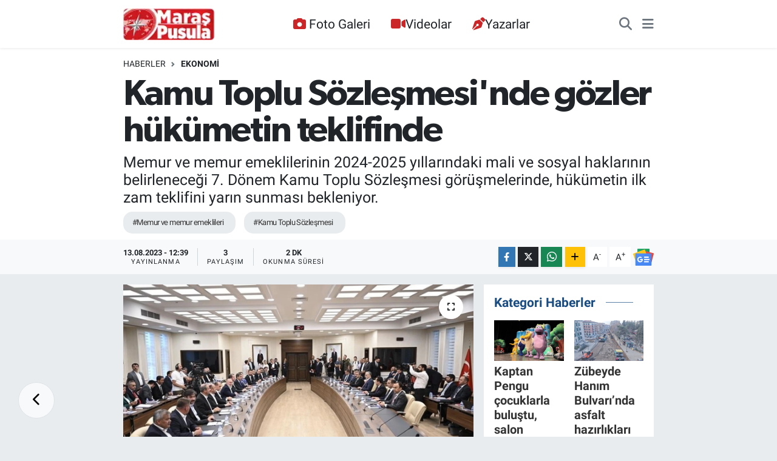

--- FILE ---
content_type: text/html; charset=UTF-8
request_url: https://www.maraspusula.com/kamu-toplu-sozlesmesinde-gozler-hukumetin-teklifinde
body_size: 20756
content:
<!DOCTYPE html>
<html lang="tr" data-theme="flow">
<head>
<link rel="dns-prefetch" href="//www.maraspusula.com">
<link rel="dns-prefetch" href="//maraspusulacom.teimg.com">
<link rel="dns-prefetch" href="//static.tebilisim.com">
<link rel="dns-prefetch" href="//www.googletagmanager.com">
<link rel="dns-prefetch" href="//jsc.idealmedia.io">
<link rel="dns-prefetch" href="//pagead2.googlesyndication.com">
<link rel="dns-prefetch" href="//static.cdn.admatic.com.tr">
<link rel="dns-prefetch" href="//www.facebook.com">
<link rel="dns-prefetch" href="//www.twitter.com">
<link rel="dns-prefetch" href="//www.instagram.com">
<link rel="dns-prefetch" href="//www.youtube.com">
<link rel="dns-prefetch" href="//api.whatsapp.com">
<link rel="dns-prefetch" href="//www.w3.org">
<link rel="dns-prefetch" href="//x.com">
<link rel="dns-prefetch" href="//www.linkedin.com">
<link rel="dns-prefetch" href="//pinterest.com">
<link rel="dns-prefetch" href="//t.me">
<link rel="dns-prefetch" href="//news.google.com">
<link rel="dns-prefetch" href="//www.pinterest.com">
<link rel="dns-prefetch" href="//tebilisim.com">
<link rel="dns-prefetch" href="//facebook.com">
<link rel="dns-prefetch" href="//twitter.com">

    <meta charset="utf-8">
<title>Kamu Toplu Sözleşmesi&#039;nde gözler hükümetin teklifinde - Maraş Haber, Maraş Pusula Haber, Pusula Haber</title>
<meta name="description" content="Memur ve memur emeklilerinin 2024-2025 yıllarındaki mali ve sosyal haklarının belirleneceği 7. Dönem Kamu Toplu Sözleşmesi görüşmelerinde, hükümetin ilk zam teklifini yarın sunması bekleniyor.">
<meta name="keywords" content="Memur ve memur emeklileri, Kamu Toplu Sözleşmesi">
<link rel="canonical" href="https://www.maraspusula.com/kamu-toplu-sozlesmesinde-gozler-hukumetin-teklifinde">
<meta name="viewport" content="width=device-width,initial-scale=1">
<meta name="X-UA-Compatible" content="IE=edge">
<meta name="robots" content="max-image-preview:large">
<meta name="theme-color" content="#122d4a">
<meta name="title" content="Kamu Toplu Sözleşmesi&#039;nde gözler hükümetin teklifinde">
<meta name="articleSection" content="news">
<meta name="datePublished" content="2023-08-13T12:39:00+03:00">
<meta name="dateModified" content="2023-08-13T12:39:00+03:00">
<meta name="articleAuthor" content="Haber Editörü">
<meta name="author" content="Haber Editörü">
<link rel="amphtml" href="https://www.maraspusula.com/kamu-toplu-sozlesmesinde-gozler-hukumetin-teklifinde/amp">
<meta property="og:site_name" content="Maraş Pusula Haber">
<meta property="og:title" content="Kamu Toplu Sözleşmesi&#039;nde gözler hükümetin teklifinde">
<meta property="og:description" content="Memur ve memur emeklilerinin 2024-2025 yıllarındaki mali ve sosyal haklarının belirleneceği 7. Dönem Kamu Toplu Sözleşmesi görüşmelerinde, hükümetin ilk zam teklifini yarın sunması bekleniyor.">
<meta property="og:url" content="https://www.maraspusula.com/kamu-toplu-sozlesmesinde-gozler-hukumetin-teklifinde">
<meta property="og:image" content="https://maraspusulacom.teimg.com/crop/1280x720/maraspusula-com/uploads/2023/08/thumbs-b-c-7fadfcb6dc7ce3d120e90bf6f4622d4b.jpg">
<meta property="og:image:width" content="1280">
<meta property="og:image:height" content="720">
<meta property="og:image:alt" content="Kamu Toplu Sözleşmesi&#039;nde gözler hükümetin teklifinde">
<meta property="og:article:published_time" content="2023-08-13T12:39:00+03:00">
<meta property="og:article:modified_time" content="2023-08-13T12:39:00+03:00">
<meta property="og:type" content="article">
<meta name="twitter:card" content="summary_large_image">
<meta name="twitter:site" content="@maraspusula">
<meta name="twitter:title" content="Kamu Toplu Sözleşmesi&#039;nde gözler hükümetin teklifinde">
<meta name="twitter:description" content="Memur ve memur emeklilerinin 2024-2025 yıllarındaki mali ve sosyal haklarının belirleneceği 7. Dönem Kamu Toplu Sözleşmesi görüşmelerinde, hükümetin ilk zam teklifini yarın sunması bekleniyor.">
<meta name="twitter:image" content="https://maraspusulacom.teimg.com/crop/1280x720/maraspusula-com/uploads/2023/08/thumbs-b-c-7fadfcb6dc7ce3d120e90bf6f4622d4b.jpg">
<meta name="twitter:url" content="https://www.maraspusula.com/kamu-toplu-sozlesmesinde-gozler-hukumetin-teklifinde">
<link rel="shortcut icon" type="image/x-icon" href="https://maraspusulacom.teimg.com/maraspusula-com/uploads/2021/11/maras-pusula-logo-20x20pixel.png">
<link rel="manifest" href="https://www.maraspusula.com/manifest.json?v=6.6.4" />
<link rel="preload" href="https://static.tebilisim.com/flow/assets/css/font-awesome/fa-solid-900.woff2" as="font" type="font/woff2" crossorigin />
<link rel="preload" href="https://static.tebilisim.com/flow/assets/css/font-awesome/fa-brands-400.woff2" as="font" type="font/woff2" crossorigin />
<link rel="preload" href="https://static.tebilisim.com/flow/assets/css/weather-icons/font/weathericons-regular-webfont.woff2" as="font" type="font/woff2" crossorigin />
<link rel="preload" href="https://static.tebilisim.com/flow/vendor/te/fonts/roboto/KFOlCnqEu92Fr1MmEU9fBBc4AMP6lQ.woff2" as="font" type="font/woff2" crossorigin />
<link rel="preload" href="https://static.tebilisim.com/flow/vendor/te/fonts/roboto/KFOlCnqEu92Fr1MmEU9fChc4AMP6lbBP.woff2" as="font" type="font/woff2" crossorigin />
<link rel="preload" href="https://static.tebilisim.com/flow/vendor/te/fonts/roboto/KFOlCnqEu92Fr1MmWUlfBBc4AMP6lQ.woff2" as="font" type="font/woff2" crossorigin />
<link rel="preload" href="https://static.tebilisim.com/flow/vendor/te/fonts/roboto/KFOlCnqEu92Fr1MmWUlfChc4AMP6lbBP.woff2" as="font" type="font/woff2" crossorigin />
<link rel="preload" href="https://static.tebilisim.com/flow/vendor/te/fonts/roboto/KFOmCnqEu92Fr1Mu4mxKKTU1Kg.woff2" as="font" type="font/woff2" crossorigin />
<link rel="preload" href="https://static.tebilisim.com/flow/vendor/te/fonts/roboto/KFOmCnqEu92Fr1Mu7GxKKTU1Kvnz.woff2" as="font" type="font/woff2" crossorigin />

<link rel="preload"
	href="https://static.tebilisim.com/flow/vendor/te/fonts/gibson/Gibson-Bold.woff2"
	as="font" type="font/woff2" crossorigin />
<link rel="preload"
	href="https://static.tebilisim.com/flow/vendor/te/fonts/gibson/Gibson-BoldItalic.woff2"
	as="font" type="font/woff2" crossorigin />
<link rel="preload"
	href="https://static.tebilisim.com/flow/vendor/te/fonts/gibson/Gibson-Italic.woff2"
	as="font" type="font/woff2" crossorigin />
<link rel="preload"
	href="https://static.tebilisim.com/flow/vendor/te/fonts/gibson/Gibson-Light.woff2"
	as="font" type="font/woff2" crossorigin />
<link rel="preload"
	href="https://static.tebilisim.com/flow/vendor/te/fonts/gibson/Gibson-LightItalic.woff2"
	as="font" type="font/woff2" crossorigin />
<link rel="preload"
	href="https://static.tebilisim.com/flow/vendor/te/fonts/gibson/Gibson-SemiBold.woff2"
	as="font" type="font/woff2" crossorigin />
<link rel="preload"
	href="https://static.tebilisim.com/flow/vendor/te/fonts/gibson/Gibson-SemiBoldItalic.woff2"
	as="font" type="font/woff2" crossorigin />
<link rel="preload"
	href="https://static.tebilisim.com/flow/vendor/te/fonts/gibson/Gibson.woff2"
	as="font" type="font/woff2" crossorigin />

<link rel="preload" as="style" href="https://static.tebilisim.com/flow/vendor/te/fonts/roboto.css?v=6.6.4">
<link rel="stylesheet" href="https://static.tebilisim.com/flow/vendor/te/fonts/roboto.css?v=6.6.4">
<link rel="preload" as="style" href="https://static.tebilisim.com/flow/vendor/te/fonts/gibson.css?v=6.6.4">
<link rel="stylesheet" href="https://static.tebilisim.com/flow/vendor/te/fonts/gibson.css?v=6.6.4">

<link rel="preload" as="image" href="https://maraspusulacom.teimg.com/crop/1280x720/maraspusula-com/uploads/2023/08/thumbs-b-c-7fadfcb6dc7ce3d120e90bf6f4622d4b.jpg">
<style>:root {
        --te-link-color: #333;
        --te-link-hover-color: #000;
        --te-font: "Roboto";
        --te-secondary-font: "Gibson";
        --te-h1-font-size: 60px;
        --te-color: #122d4a;
        --te-hover-color: #194c82;
        --mm-ocd-width: 85%!important; /*  Mobil Menü Genişliği */
        --swiper-theme-color: var(--te-color)!important;
        --header-13-color: #ffc107;
    }</style><link rel="preload" as="style" href="https://static.tebilisim.com/flow/assets/vendor/bootstrap/css/bootstrap.min.css?v=6.6.4">
<link rel="stylesheet" href="https://static.tebilisim.com/flow/assets/vendor/bootstrap/css/bootstrap.min.css?v=6.6.4">
<link rel="preload" as="style" href="https://static.tebilisim.com/flow/assets/css/app6.6.4.min.css">
<link rel="stylesheet" href="https://static.tebilisim.com/flow/assets/css/app6.6.4.min.css">



<script type="application/ld+json">{"@context":"https:\/\/schema.org","@type":"WebSite","url":"https:\/\/www.maraspusula.com","potentialAction":{"@type":"SearchAction","target":"https:\/\/www.maraspusula.com\/arama?q={query}","query-input":"required name=query"}}</script>

<script type="application/ld+json">{"@context":"https:\/\/schema.org","@type":"NewsMediaOrganization","url":"https:\/\/www.maraspusula.com","name":"Mara\u015f Pusula Haber","logo":"https:\/\/maraspusulacom.teimg.com\/maraspusula-com\/uploads\/2021\/11\/maras-pusula-220x92pixell-12.png","sameAs":["https:\/\/www.facebook.com\/maraspusula","https:\/\/www.twitter.com\/maraspusula","maraspusula","https:\/\/www.youtube.com\/Mara\u015fPusulaHaber","https:\/\/www.instagram.com\/maraspusula"]}</script>

<script type="application/ld+json">{"@context":"https:\/\/schema.org","@graph":[{"@type":"SiteNavigationElement","name":"Ana Sayfa","url":"https:\/\/www.maraspusula.com","@id":"https:\/\/www.maraspusula.com"},{"@type":"SiteNavigationElement","name":"Ana Kategori","url":"https:\/\/www.maraspusula.com\/ana-kategori","@id":"https:\/\/www.maraspusula.com\/ana-kategori"},{"@type":"SiteNavigationElement","name":"Kahramanmara\u015f","url":"https:\/\/www.maraspusula.com\/kahramanmaras","@id":"https:\/\/www.maraspusula.com\/kahramanmaras"},{"@type":"SiteNavigationElement","name":"T\u00fcrkiye","url":"https:\/\/www.maraspusula.com\/turkiye","@id":"https:\/\/www.maraspusula.com\/turkiye"},{"@type":"SiteNavigationElement","name":"Politika","url":"https:\/\/www.maraspusula.com\/politika","@id":"https:\/\/www.maraspusula.com\/politika"},{"@type":"SiteNavigationElement","name":"Ekonomi","url":"https:\/\/www.maraspusula.com\/ekonomi","@id":"https:\/\/www.maraspusula.com\/ekonomi"},{"@type":"SiteNavigationElement","name":"Spor","url":"https:\/\/www.maraspusula.com\/spor","@id":"https:\/\/www.maraspusula.com\/spor"},{"@type":"SiteNavigationElement","name":"K\u00fclt\u00fcr Sanat","url":"https:\/\/www.maraspusula.com\/kultur-sanat","@id":"https:\/\/www.maraspusula.com\/kultur-sanat"},{"@type":"SiteNavigationElement","name":"Sa\u011fl\u0131k","url":"https:\/\/www.maraspusula.com\/saglik","@id":"https:\/\/www.maraspusula.com\/saglik"},{"@type":"SiteNavigationElement","name":"D\u00fcnya","url":"https:\/\/www.maraspusula.com\/dunya","@id":"https:\/\/www.maraspusula.com\/dunya"},{"@type":"SiteNavigationElement","name":"\u0130l\u00e7eler","url":"https:\/\/www.maraspusula.com\/ilceler","@id":"https:\/\/www.maraspusula.com\/ilceler"},{"@type":"SiteNavigationElement","name":"AKDEN\u0130Z","url":"https:\/\/www.maraspusula.com\/akdeniz","@id":"https:\/\/www.maraspusula.com\/akdeniz"},{"@type":"SiteNavigationElement","name":"\u00d6zel Haber","url":"https:\/\/www.maraspusula.com\/ozel-haber","@id":"https:\/\/www.maraspusula.com\/ozel-haber"},{"@type":"SiteNavigationElement","name":"Genel","url":"https:\/\/www.maraspusula.com\/genel","@id":"https:\/\/www.maraspusula.com\/genel"},{"@type":"SiteNavigationElement","name":"TEKNOLOJ\u0130","url":"https:\/\/www.maraspusula.com\/teknoloji","@id":"https:\/\/www.maraspusula.com\/teknoloji"},{"@type":"SiteNavigationElement","name":"MAGAZ\u0130N","url":"https:\/\/www.maraspusula.com\/magazin","@id":"https:\/\/www.maraspusula.com\/magazin"},{"@type":"SiteNavigationElement","name":"Bilim, Teknoloji","url":"https:\/\/www.maraspusula.com\/bilim-teknoloji","@id":"https:\/\/www.maraspusula.com\/bilim-teknoloji"},{"@type":"SiteNavigationElement","name":"Yerel","url":"https:\/\/www.maraspusula.com\/yerel","@id":"https:\/\/www.maraspusula.com\/yerel"},{"@type":"SiteNavigationElement","name":"ASAY\u0130\u015e","url":"https:\/\/www.maraspusula.com\/asayis","@id":"https:\/\/www.maraspusula.com\/asayis"},{"@type":"SiteNavigationElement","name":"\u00c7EVRE","url":"https:\/\/www.maraspusula.com\/cevre","@id":"https:\/\/www.maraspusula.com\/cevre"},{"@type":"SiteNavigationElement","name":"HABERDE \u0130NSAN","url":"https:\/\/www.maraspusula.com\/haberde-insan","@id":"https:\/\/www.maraspusula.com\/haberde-insan"},{"@type":"SiteNavigationElement","name":"E\u011e\u0130T\u0130M","url":"https:\/\/www.maraspusula.com\/egitim","@id":"https:\/\/www.maraspusula.com\/egitim"},{"@type":"SiteNavigationElement","name":"B\u0130L\u0130M VE TEKNOLOJ\u0130","url":"https:\/\/www.maraspusula.com\/bilim-ve-teknoloji","@id":"https:\/\/www.maraspusula.com\/bilim-ve-teknoloji"},{"@type":"SiteNavigationElement","name":"G\u00fcvenlik","url":"https:\/\/www.maraspusula.com\/guvenlik","@id":"https:\/\/www.maraspusula.com\/guvenlik"},{"@type":"SiteNavigationElement","name":"B\u00f6lge","url":"https:\/\/www.maraspusula.com\/bolge","@id":"https:\/\/www.maraspusula.com\/bolge"},{"@type":"SiteNavigationElement","name":"genel","url":"https:\/\/www.maraspusula.com\/genel-1","@id":"https:\/\/www.maraspusula.com\/genel-1"},{"@type":"SiteNavigationElement","name":"Ya\u015fam","url":"https:\/\/www.maraspusula.com\/yasam","@id":"https:\/\/www.maraspusula.com\/yasam"},{"@type":"SiteNavigationElement","name":"G\u00fcndem","url":"https:\/\/www.maraspusula.com\/gundem","@id":"https:\/\/www.maraspusula.com\/gundem"},{"@type":"SiteNavigationElement","name":"Siyaset","url":"https:\/\/www.maraspusula.com\/siyaset","@id":"https:\/\/www.maraspusula.com\/siyaset"},{"@type":"SiteNavigationElement","name":"G\u00fcncel","url":"https:\/\/www.maraspusula.com\/guncel","@id":"https:\/\/www.maraspusula.com\/guncel"},{"@type":"SiteNavigationElement","name":"K\u00fcnye","url":"https:\/\/www.maraspusula.com\/kunye","@id":"https:\/\/www.maraspusula.com\/kunye"},{"@type":"SiteNavigationElement","name":"Gizlilik S\u00f6zle\u015fmesi","url":"https:\/\/www.maraspusula.com\/gizlilik-sozlesmesi","@id":"https:\/\/www.maraspusula.com\/gizlilik-sozlesmesi"},{"@type":"SiteNavigationElement","name":"Yazarlar","url":"https:\/\/www.maraspusula.com\/yazarlar","@id":"https:\/\/www.maraspusula.com\/yazarlar"},{"@type":"SiteNavigationElement","name":"Foto Galeri","url":"https:\/\/www.maraspusula.com\/foto-galeri","@id":"https:\/\/www.maraspusula.com\/foto-galeri"},{"@type":"SiteNavigationElement","name":"Video Galeri","url":"https:\/\/www.maraspusula.com\/video","@id":"https:\/\/www.maraspusula.com\/video"},{"@type":"SiteNavigationElement","name":"Biyografiler","url":"https:\/\/www.maraspusula.com\/biyografi","@id":"https:\/\/www.maraspusula.com\/biyografi"},{"@type":"SiteNavigationElement","name":"Vefatlar","url":"https:\/\/www.maraspusula.com\/vefat","@id":"https:\/\/www.maraspusula.com\/vefat"},{"@type":"SiteNavigationElement","name":"R\u00f6portajlar","url":"https:\/\/www.maraspusula.com\/roportaj","@id":"https:\/\/www.maraspusula.com\/roportaj"},{"@type":"SiteNavigationElement","name":"Anketler","url":"https:\/\/www.maraspusula.com\/anketler","@id":"https:\/\/www.maraspusula.com\/anketler"},{"@type":"SiteNavigationElement","name":"Obshtina Ruzhintsi Bug\u00fcn, Yar\u0131n ve 1 Haftal\u0131k Hava Durumu Tahmini","url":"https:\/\/www.maraspusula.com\/obshtina-ruzhintsi-hava-durumu","@id":"https:\/\/www.maraspusula.com\/obshtina-ruzhintsi-hava-durumu"},{"@type":"SiteNavigationElement","name":"Obshtina Ruzhintsi Namaz Vakitleri","url":"https:\/\/www.maraspusula.com\/obshtina-ruzhintsi-namaz-vakitleri","@id":"https:\/\/www.maraspusula.com\/obshtina-ruzhintsi-namaz-vakitleri"},{"@type":"SiteNavigationElement","name":"Puan Durumu ve Fikst\u00fcr","url":"https:\/\/www.maraspusula.com\/futbol\/st-super-lig-puan-durumu-ve-fikstur","@id":"https:\/\/www.maraspusula.com\/futbol\/st-super-lig-puan-durumu-ve-fikstur"}]}</script>

<script type="application/ld+json">{"@context":"https:\/\/schema.org","@type":"BreadcrumbList","itemListElement":[{"@type":"ListItem","position":1,"item":{"@type":"Thing","@id":"https:\/\/www.maraspusula.com","name":"Haberler"}},{"@type":"ListItem","position":2,"item":{"@type":"Thing","@id":"https:\/\/www.maraspusula.com\/ekonomi","name":"Ekonomi"}},{"@type":"ListItem","position":3,"item":{"@type":"Thing","@id":"https:\/\/www.maraspusula.com\/kamu-toplu-sozlesmesinde-gozler-hukumetin-teklifinde","name":"Kamu Toplu S\u00f6zle\u015fmesi'nde g\u00f6zler h\u00fck\u00fcmetin teklifinde"}}]}</script>
<script type="application/ld+json">{"@context":"https:\/\/schema.org","@type":"NewsArticle","headline":"Kamu Toplu S\u00f6zle\u015fmesi'nde g\u00f6zler h\u00fck\u00fcmetin teklifinde","articleSection":"Ekonomi","dateCreated":"2023-08-13T12:39:00+03:00","datePublished":"2023-08-13T12:39:00+03:00","dateModified":"2023-08-13T12:39:00+03:00","wordCount":374,"genre":"news","mainEntityOfPage":{"@type":"WebPage","@id":"https:\/\/www.maraspusula.com\/kamu-toplu-sozlesmesinde-gozler-hukumetin-teklifinde"},"articleBody":"Yakla\u015f\u0131k 4 milyon memur ve 2,5 milyon memur emeklisini ilgilendiren toplu s\u00f6zle\u015fme g\u00f6r\u00fc\u015fmelerinde 1 A\u011fustos'ta ba\u015flayan s\u00fcre\u00e7 devam ediyor.\nBelirlenen \u00e7al\u0131\u015fma takvimi do\u011frultusunda 11 hizmet koluna ait tekliflerin tasnifi ve kamu g\u00f6revlilerinin geneline ili\u015fkin tekliflerin \u00f6n m\u00fczakeresiyle ilerleyen s\u00fcre\u00e7te, m\u00fczakere a\u015famas\u0131na ge\u00e7ildi.\nM\u00fczakerelerde kritik s\u00fcrece girilirken, bu kapsamda h\u00fck\u00fcmetin kamu g\u00f6revlilerinin geneline ili\u015fkin ilk zam teklifini yar\u0131n s\u00f6zle\u015fme masas\u0131na sunmas\u0131 bekleniyor.\nBu teklifin Memur-Sen taraf\u0131ndan kabul edilmemesi halinde ise h\u00fck\u00fcmet 17 ve 22 A\u011fustos'ta yeni tekliflerle masaya gelecek.\nTaraflar\u0131n yine anla\u015famamas\u0131 durumunda ise 23 A\u011fustos'tan itibaren Kamu G\u00f6revlileri Hakem Kuruluna ba\u015fvurulacak. Bu a\u015famada Kurul, en ge\u00e7 ay sonuna kadar s\u00f6zle\u015fmeye dair karar\u0131n\u0131 a\u00e7\u0131klayacak.\n\n\"Bu hafta g\u00f6r\u00fc\u015fmelerin seyri a\u00e7\u0131s\u0131ndan \u00f6nemli\"\nMemur-Sen Genel Ba\u015fkan Yard\u0131mc\u0131s\u0131 Hac\u0131 Bayram Tonbul, AA muhabirine yapt\u0131\u011f\u0131 a\u00e7\u0131klamada, 1 A\u011fustos'ta ba\u015flayan g\u00f6r\u00fc\u015fmelerin olumlu bir havada ge\u00e7ti\u011fini s\u00f6yledi.\nTekliflerin tasnifi ve \u00f6n m\u00fczakere s\u00fcre\u00e7lerinin ard\u0131ndan yeni hafta itibar\u0131yla g\u00f6r\u00fc\u015fmelerde kritik a\u015famaya ge\u00e7ildi\u011fini ifade eden Tonbul, \u015f\u00f6yle konu\u015ftu:\n\"\u00c7al\u0131\u015fma takvimine g\u00f6re bu hafta h\u00fck\u00fcmet iki kere masaya teklif sunacak. Bunlardan ilkini yar\u0131n bekliyoruz. Yar\u0131n ki teklifi yeterli bulmamam\u0131z durumunda h\u00fck\u00fcmet 17 A\u011fustos Per\u015fembe g\u00fcn\u00fc yeni bir teklifle masaya gelecek. Bundan dolay\u0131 bu hafta g\u00f6r\u00fc\u015fmelerin seyri a\u00e7\u0131s\u0131ndan olduk\u00e7a \u00f6nemli. Kamu i\u015fvereni, enflasyon hedefleri \u00fczerinden de\u011fil, piyasa ger\u00e7ekleri \u00fczerinden bir teklifle masaya gelmeli. Makul taleplerimiz kar\u015f\u0131l\u0131k bulmal\u0131 ve s\u00f6zle\u015fme masada uzla\u015f\u0131yla imzalanmal\u0131.\"\n\nMemur-Sen \u00fc\u00e7er ayl\u0131k zamlar istiyor\nToplu s\u00f6zle\u015fme masas\u0131nda yetkili konfederasyon olarak yer alan Memur-Sen, 2024 i\u00e7in 3'er ayl\u0131k d\u00f6nemler itibar\u0131yla refah pay\u0131 dahil birinci 3 ayda y\u00fczde 35, ikinci 3 ayda y\u00fczde 10, \u00fc\u00e7\u00fcnc\u00fc 3 ayda y\u00fczde 15, d\u00f6rd\u00fcnc\u00fc 3 ayda y\u00fczde 10 art\u0131\u015f istemi\u015fti.\nKonfederasyon, 2025 i\u00e7in ise 6'\u015far ayl\u0131k d\u00f6nemler itibar\u0131yla refah pay\u0131 dahil birinci 6 ayda y\u00fczde 25 ve ikinci 6 ayda y\u00fczde 15 zam talep etmi\u015fti.","description":"Memur ve memur emeklilerinin 2024-2025 y\u0131llar\u0131ndaki mali ve sosyal haklar\u0131n\u0131n belirlenece\u011fi 7. D\u00f6nem Kamu Toplu S\u00f6zle\u015fmesi g\u00f6r\u00fc\u015fmelerinde, h\u00fck\u00fcmetin ilk zam teklifini yar\u0131n sunmas\u0131 bekleniyor.","inLanguage":"tr-TR","keywords":["Memur ve memur emeklileri","Kamu Toplu S\u00f6zle\u015fmesi"],"image":{"@type":"ImageObject","url":"https:\/\/maraspusulacom.teimg.com\/crop\/1280x720\/maraspusula-com\/uploads\/2023\/08\/thumbs-b-c-7fadfcb6dc7ce3d120e90bf6f4622d4b.jpg","width":"1280","height":"720","caption":"Kamu Toplu S\u00f6zle\u015fmesi'nde g\u00f6zler h\u00fck\u00fcmetin teklifinde"},"publishingPrinciples":"https:\/\/www.maraspusula.com\/gizlilik-sozlesmesi","isFamilyFriendly":"http:\/\/schema.org\/True","isAccessibleForFree":"http:\/\/schema.org\/True","publisher":{"@type":"Organization","name":"Mara\u015f Pusula Haber","image":"https:\/\/maraspusulacom.teimg.com\/maraspusula-com\/uploads\/2021\/11\/maras-pusula-220x92pixell-12.png","logo":{"@type":"ImageObject","url":"https:\/\/maraspusulacom.teimg.com\/maraspusula-com\/uploads\/2021\/11\/maras-pusula-220x92pixell-12.png","width":"640","height":"375"}},"author":{"@type":"Person","name":"Haber Edit\u00f6r\u00fc","honorificPrefix":"","jobTitle":"","url":null}}</script>





<style>
.mega-menu {z-index: 9999 !important;}
@media screen and (min-width: 1620px) {
    .container {width: 1280px!important; max-width: 1280px!important;}
    #ad_36 {margin-right: 15px !important;}
    #ad_9 {margin-left: 15px !important;}
}

@media screen and (min-width: 1325px) and (max-width: 1620px) {
    .container {width: 1100px!important; max-width: 1100px!important;}
    #ad_36 {margin-right: 100px !important;}
    #ad_9 {margin-left: 100px !important;}
}
@media screen and (min-width: 1295px) and (max-width: 1325px) {
    .container {width: 990px!important; max-width: 990px!important;}
    #ad_36 {margin-right: 165px !important;}
    #ad_9 {margin-left: 165px !important;}
}
@media screen and (min-width: 1200px) and (max-width: 1295px) {
    .container {width: 900px!important; max-width: 900px!important;}
    #ad_36 {margin-right: 210px !important;}
    #ad_9 {margin-left: 210px !important;}

}
</style><script async src="https://www.googletagmanager.com/gtag/js?id=G-MST7XW2TW6"></script>
<script src="https://jsc.idealmedia.io/site/1016806.js" async></script>
<script>
  window.dataLayer = window.dataLayer || [];
  function gtag(){dataLayer.push(arguments);}
  gtag('js', new Date());

  gtag('config', 'G-MST7XW2TW6');
</script>

<script async src="https://pagead2.googlesyndication.com/pagead/js/adsbygoogle.js?client=ca-pub-5524025465823403"
     crossorigin="anonymous"></script>

<!-- Admatic AUTO ads START -->
<ins data-publisher="adm-pub-3735428750" data-ad-network="67bf0e3941b36fc8d4ec05b3"
class="adm-ads-area"></ins>
<script type="text/javascript"
src="https://static.cdn.admatic.com.tr/showad/showad.min.js"></script>
<!-- Admatic AUTO ads END -->



<script async data-cfasync="false"
	src="https://www.googletagmanager.com/gtag/js?id=G-YE24Y47KBP"></script>
<script data-cfasync="false">
	window.dataLayer = window.dataLayer || [];
	  function gtag(){dataLayer.push(arguments);}
	  gtag('js', new Date());
	  gtag('config', 'G-YE24Y47KBP');
</script>




</head>




<body class="d-flex flex-column min-vh-100">

    
    <div id="ad_153" data-channel="153" data-advert="temedya" data-rotation="120" class="d-none d-sm-flex flex-column align-items-center justify-content-start text-center mx-auto overflow-hidden fixed-bottom-advert" data-affix="0"></div><div id="ad_153_mobile" data-channel="153" data-advert="temedya" data-rotation="120" class="d-flex d-sm-none flex-column align-items-center justify-content-start text-center mx-auto overflow-hidden fixed-bottom-advert" data-affix="0"></div>

    <header class="header-3">
    <nav class="main-menu navbar navbar-expand-lg bg-white shadow-sm">
        <div class="container">
            <div class="d-lg-none">
                <a href="#menu" title="Ana Menü"><i class="fa fa-bars fa-lg"></i></a>
            </div>
                            <a class="navbar-brand me-0" href="/" title="Maraş Pusula Haber">
                <img src="https://maraspusulacom.teimg.com/maraspusula-com/uploads/2021/11/maras-pusula-220x92pixell-12.png" alt="Maraş Pusula Haber" width="150" height="40" class="light-mode img-fluid flow-logo">
<img src="https://maraspusulacom.teimg.com/maraspusula-com/uploads/2021/11/maras-pusula-220x92pixell-12.png" alt="Maraş Pusula Haber" width="150" height="40" class="dark-mode img-fluid flow-logo d-none">

            </a>
                        <div class="middle-menu d-none d-lg-block fw-semibold">
                <ul  class="nav lead">
        <li class="nav-item   ">
        <a href="/foto-galeri" class="nav-link pe-3 lead" target="_self" title="Foto Galeri"><i class="fa fa-camera text-white me-1 text-red mr-1"></i>Foto Galeri</a>
        
    </li>
        <li class="nav-item   ">
        <a href="/video" class="nav-link pe-3 lead" target="_self" title="Videolar"><i class="fa fa-video text-red mr-1"></i>Videolar</a>
        
    </li>
        <li class="nav-item   ">
        <a href="/yazarlar" class="nav-link pe-3 lead" target="_self" title="Yazarlar"><i class="fa fa-pen-nib text-red mr-1"></i>Yazarlar</a>
        
    </li>
    </ul>

            </div>
            <div class="navigation-menu">
                <ul class="nav d-flex align-items-center">
                    <li class="nav-item">
                        <a href="/member/login" class="nav-link p-0 me-2 d-none d-lg-block" target="_blank" title="Üye Girişi">
                    </li>
                    
                    <li class="nav-item">
                        <a href="/arama" class="nav-link p-0 me-2" title="Ara">
                            <i class="fa fa-search fa-lg text-secondary"></i>
                        </a>
                    </li>
                    <li class="nav-item dropdown d-none d-lg-block position-static">
                        <a class="nav-link p-0 ms-2" data-bs-toggle="dropdown" href="#" aria-haspopup="true"
                            aria-expanded="false" title="Ana Menü"><i class="fa fa-bars fa-lg text-secondary"></i></a>
                        <div class="mega-menu dropdown-menu dropdown-menu-end text-capitalize shadow-lg border-0 rounded-0">

    <div class="row g-3 small p-3">

                <div class="col">
            <div class="extra-sections bg-light p-3 border">
                <a href="https://www.maraspusula.com/istanbul-nobetci-eczaneler" title="İstanbul Nöbetçi Eczaneler" class="d-block border-bottom pb-2 mb-2" target="_self"><i class="fa-solid fa-capsules me-2"></i>İstanbul Nöbetçi Eczaneler</a>
<a href="https://www.maraspusula.com/istanbul-hava-durumu" title="İstanbul Hava Durumu" class="d-block border-bottom pb-2 mb-2" target="_self"><i class="fa-solid fa-cloud-sun me-2"></i>İstanbul Hava Durumu</a>
<a href="https://www.maraspusula.com/istanbul-namaz-vakitleri" title="İstanbul Namaz Vakitleri" class="d-block border-bottom pb-2 mb-2" target="_self"><i class="fa-solid fa-mosque me-2"></i>İstanbul Namaz Vakitleri</a>
<a href="https://www.maraspusula.com/istanbul-trafik-durumu" title="İstanbul Trafik Yoğunluk Haritası" class="d-block border-bottom pb-2 mb-2" target="_self"><i class="fa-solid fa-car me-2"></i>İstanbul Trafik Yoğunluk Haritası</a>
<a href="https://www.maraspusula.com/futbol/super-lig-puan-durumu-ve-fikstur" title="Süper Lig Puan Durumu ve Fikstür" class="d-block border-bottom pb-2 mb-2" target="_self"><i class="fa-solid fa-chart-bar me-2"></i>Süper Lig Puan Durumu ve Fikstür</a>
<a href="https://www.maraspusula.com/tum-mansetler" title="Tüm Manşetler" class="d-block border-bottom pb-2 mb-2" target="_self"><i class="fa-solid fa-newspaper me-2"></i>Tüm Manşetler</a>
<a href="https://www.maraspusula.com/sondakika-haberleri" title="Son Dakika Haberleri" class="d-block border-bottom pb-2 mb-2" target="_self"><i class="fa-solid fa-bell me-2"></i>Son Dakika Haberleri</a>

            </div>
        </div>
        
        <div class="col">
        <a href="/saglik" class="d-block border-bottom  pb-2 mb-2" target="_self" title="Sağlık">Sağlık</a>
            <a href="/teknoloji" class="d-block border-bottom  pb-2 mb-2" target="_self" title="TEKNOLOJİ">TEKNOLOJİ</a>
            <a href="/dunya" class="d-block border-bottom  pb-2 mb-2" target="_self" title="Dünya">Dünya</a>
            <a href="/ilceler" class="d-block border-bottom  pb-2 mb-2" target="_self" title="İlçeler">İlçeler</a>
            <a href="/ana-kategori" class="d-block border-bottom  pb-2 mb-2" target="_self" title="Ana Kategori">Ana Kategori</a>
            <a href="/akdeniz" class="d-block border-bottom  pb-2 mb-2" target="_self" title="AKDENİZ">AKDENİZ</a>
            <a href="/ozel-haber" class="d-block  pb-2 mb-2" target="_self" title="Özel Haber">Özel Haber</a>
        </div><div class="col">
            <a href="/genel" class="d-block border-bottom  pb-2 mb-2" target="_self" title="Genel">Genel</a>
            <a href="/magazin" class="d-block border-bottom  pb-2 mb-2" target="_self" title="MAGAZİN">MAGAZİN</a>
            <a href="/bilim-teknoloji" class="d-block border-bottom  pb-2 mb-2" target="_self" title="Bilim, Teknoloji">Bilim, Teknoloji</a>
            <a href="/yerel" class="d-block border-bottom  pb-2 mb-2" target="_self" title="Yerel">Yerel</a>
            <a href="/asayis" class="d-block border-bottom  pb-2 mb-2" target="_self" title="ASAYİŞ">ASAYİŞ</a>
            <a href="/cevre" class="d-block border-bottom  pb-2 mb-2" target="_self" title="ÇEVRE">ÇEVRE</a>
            <a href="/haberde-insan" class="d-block  pb-2 mb-2" target="_self" title="HABERDE İNSAN">HABERDE İNSAN</a>
        </div><div class="col">
            <a href="/egitim" class="d-block border-bottom  pb-2 mb-2" target="_self" title="EĞİTİM">EĞİTİM</a>
            <a href="/bilim-ve-teknoloji" class="d-block border-bottom  pb-2 mb-2" target="_self" title="BİLİM VE TEKNOLOJİ">BİLİM VE TEKNOLOJİ</a>
            <a href="/guvenlik" class="d-block border-bottom  pb-2 mb-2" target="_self" title="Güvenlik">Güvenlik</a>
            <a href="/bolge" class="d-block border-bottom  pb-2 mb-2" target="_self" title="Bölge">Bölge</a>
        </div>


    </div>

    <div class="p-3 bg-light">
                <a class="me-3"
            href="https://www.facebook.com/maraspusula" target="_blank" rel="nofollow noreferrer noopener"><i class="fab fa-facebook me-2 text-navy"></i> Facebook</a>
                        <a class="me-3"
            href="https://www.twitter.com/maraspusula" target="_blank" rel="nofollow noreferrer noopener"><i class="fab fa-x-twitter "></i> Twitter</a>
                        <a class="me-3"
            href="https://www.instagram.com/maraspusula" target="_blank" rel="nofollow noreferrer noopener"><i class="fab fa-instagram me-2 text-magenta"></i> Instagram</a>
                        <a class="me-3"
            href="maraspusula" target="_blank" rel="nofollow noreferrer noopener"><i class="fab fa-linkedin me-2 text-navy"></i> Linkedin</a>
                        <a class="me-3"
            href="https://www.youtube.com/MaraşPusulaHaber" target="_blank" rel="nofollow noreferrer noopener"><i class="fab fa-youtube me-2 text-danger"></i> Youtube</a>
                                                <a class="" href="https://api.whatsapp.com/send?phone=+90 541 289 33 46" title="Whatsapp" rel="nofollow noreferrer noopener"><i
            class="fab fa-whatsapp me-2 text-navy"></i> WhatsApp İhbar Hattı</a>    </div>

    <div class="mega-menu-footer p-2 bg-te-color">
        <a class="dropdown-item text-white" href="/kunye" title="Künye"><i class="fa fa-id-card me-2"></i> Künye</a>
        <a class="dropdown-item text-white" href="/iletisim" title="İletişim"><i class="fa fa-envelope me-2"></i> İletişim</a>
        <a class="dropdown-item text-white" href="/rss-baglantilari" title="RSS Bağlantıları"><i class="fa fa-rss me-2"></i> RSS Bağlantıları</a>
        <a class="dropdown-item text-white" href="/member/login" title="Üyelik Girişi"><i class="fa fa-user me-2"></i> Üyelik Girişi</a>
    </div>


</div>

                    </li>
                </ul>
            </div>
        </div>
    </nav>
    <ul  class="mobile-categories d-lg-none list-inline bg-white">
        <li class="list-inline-item">
        <a href="/kahramanmaras" class="text-dark" target="_self" title="Kahramanmaraş">
                Kahramanmaraş
        </a>
    </li>
        <li class="list-inline-item">
        <a href="/turkiye" class="text-dark" target="_self" title="Türkiye">
                Türkiye
        </a>
    </li>
        <li class="list-inline-item">
        <a href="/politika" class="text-dark" target="_self" title="Politika">
                Politika
        </a>
    </li>
        <li class="list-inline-item">
        <a href="/ekonomi" class="text-dark" target="_self" title="Ekonomi">
                Ekonomi
        </a>
    </li>
        <li class="list-inline-item">
        <a href="/spor" class="text-dark" target="_self" title="Spor">
                Spor
        </a>
    </li>
        <li class="list-inline-item">
        <a href="/kultur-sanat" class="text-dark" target="_self" title="Kültür Sanat">
                Kültür Sanat
        </a>
    </li>
    </ul>


</header>






<main class="single overflow-hidden" style="min-height: 300px">

    
    <div class="infinite" data-show-advert="1">

    

    <div class="infinite-item d-block" data-id="120757" data-category-id="5" data-reference="TE\Blog\Models\Post" data-json-url="/service/json/featured-infinite.json">

        

        <div class="post-header pt-3 bg-white">

    <div class="container">

        
        <nav class="meta-category d-flex justify-content-lg-start" style="--bs-breadcrumb-divider: url(&#34;data:image/svg+xml,%3Csvg xmlns='http://www.w3.org/2000/svg' width='8' height='8'%3E%3Cpath d='M2.5 0L1 1.5 3.5 4 1 6.5 2.5 8l4-4-4-4z' fill='%236c757d'/%3E%3C/svg%3E&#34;);" aria-label="breadcrumb">
        <ol class="breadcrumb mb-0">
            <li class="breadcrumb-item"><a href="https://www.maraspusula.com" class="breadcrumb_link" target="_self">Haberler</a></li>
            <li class="breadcrumb-item active fw-bold" aria-current="page"><a href="/ekonomi" target="_self" class="breadcrumb_link text-dark" title="Ekonomi">Ekonomi</a></li>
        </ol>
</nav>

        <h1 class="h2 fw-bold text-lg-start headline my-2" itemprop="headline">Kamu Toplu Sözleşmesi&#039;nde gözler hükümetin teklifinde</h1>
        
        <h2 class="lead text-lg-start text-dark my-2 description" itemprop="description">Memur ve memur emeklilerinin 2024-2025 yıllarındaki mali ve sosyal haklarının belirleneceği 7. Dönem Kamu Toplu Sözleşmesi görüşmelerinde, hükümetin ilk zam teklifini yarın sunması bekleniyor.</h2>
        
        <div class="news-tags">
        <a href="https://www.maraspusula.com/haberleri/memur-ve-memur-emeklileri" title="Memur ve memur emeklileri" class="news-tags__link" rel="nofollow">#Memur ve memur emeklileri</a>
        <a href="https://www.maraspusula.com/haberleri/kamu-toplu-sozlesmesi" title="Kamu Toplu Sözleşmesi" class="news-tags__link" rel="nofollow">#Kamu Toplu Sözleşmesi</a>
    </div>

    </div>

    <div class="bg-light py-1">
        <div class="container d-flex justify-content-between align-items-center">

            <div class="meta-author">
    
    <div class="box">
    <time class="fw-bold">13.08.2023 - 12:39</time>
    <span class="info">Yayınlanma</span>
</div>

    <div class="box">
    <span class="fw-bold">3</span>
    <span class="info text-dark">Paylaşım</span>
</div>

    
    <div class="box">
    <span class="fw-bold">2 Dk</span>
    <span class="info text-dark">Okunma Süresi</span>
</div>





</div>


            <div class="share-area justify-content-end align-items-center d-none d-lg-flex">

    <div class="mobile-share-button-container mb-2 d-block d-md-none">
    <button
        class="btn btn-primary btn-sm rounded-0 shadow-sm w-100"
        onclick="handleMobileShare(event, 'Kamu Toplu Sözleşmesi\&#039;nde gözler hükümetin teklifinde', 'https://www.maraspusula.com/kamu-toplu-sozlesmesinde-gozler-hukumetin-teklifinde')"
        title="Paylaş"
    >
        <i class="fas fa-share-alt me-2"></i>Paylaş
    </button>
</div>

<div class="social-buttons-new d-none d-md-flex justify-content-between">
    <a
        href="https://www.facebook.com/sharer/sharer.php?u=https%3A%2F%2Fwww.maraspusula.com%2Fkamu-toplu-sozlesmesinde-gozler-hukumetin-teklifinde"
        onclick="initiateDesktopShare(event, 'facebook')"
        class="btn btn-primary btn-sm rounded-0 shadow-sm me-1"
        title="Facebook'ta Paylaş"
        data-platform="facebook"
        data-share-url="https://www.maraspusula.com/kamu-toplu-sozlesmesinde-gozler-hukumetin-teklifinde"
        data-share-title="Kamu Toplu Sözleşmesi&#039;nde gözler hükümetin teklifinde"
        rel="noreferrer nofollow noopener external"
    >
        <i class="fab fa-facebook-f"></i>
    </a>

    <a
        href="https://x.com/intent/tweet?url=https%3A%2F%2Fwww.maraspusula.com%2Fkamu-toplu-sozlesmesinde-gozler-hukumetin-teklifinde&text=Kamu+Toplu+S%C3%B6zle%C5%9Fmesi%27nde+g%C3%B6zler+h%C3%BCk%C3%BCmetin+teklifinde"
        onclick="initiateDesktopShare(event, 'twitter')"
        class="btn btn-dark btn-sm rounded-0 shadow-sm me-1"
        title="X'de Paylaş"
        data-platform="twitter"
        data-share-url="https://www.maraspusula.com/kamu-toplu-sozlesmesinde-gozler-hukumetin-teklifinde"
        data-share-title="Kamu Toplu Sözleşmesi&#039;nde gözler hükümetin teklifinde"
        rel="noreferrer nofollow noopener external"
    >
        <i class="fab fa-x-twitter text-white"></i>
    </a>

    <a
        href="https://api.whatsapp.com/send?text=Kamu+Toplu+S%C3%B6zle%C5%9Fmesi%27nde+g%C3%B6zler+h%C3%BCk%C3%BCmetin+teklifinde+-+https%3A%2F%2Fwww.maraspusula.com%2Fkamu-toplu-sozlesmesinde-gozler-hukumetin-teklifinde"
        onclick="initiateDesktopShare(event, 'whatsapp')"
        class="btn btn-success btn-sm rounded-0 btn-whatsapp shadow-sm me-1"
        title="Whatsapp'ta Paylaş"
        data-platform="whatsapp"
        data-share-url="https://www.maraspusula.com/kamu-toplu-sozlesmesinde-gozler-hukumetin-teklifinde"
        data-share-title="Kamu Toplu Sözleşmesi&#039;nde gözler hükümetin teklifinde"
        rel="noreferrer nofollow noopener external"
    >
        <i class="fab fa-whatsapp fa-lg"></i>
    </a>

    <div class="dropdown">
        <button class="dropdownButton btn btn-sm rounded-0 btn-warning border-none shadow-sm me-1" type="button" data-bs-toggle="dropdown" name="socialDropdownButton" title="Daha Fazla">
            <i id="icon" class="fa fa-plus"></i>
        </button>

        <ul class="dropdown-menu dropdown-menu-end border-0 rounded-1 shadow">
            <li>
                <a
                    href="https://www.linkedin.com/sharing/share-offsite/?url=https%3A%2F%2Fwww.maraspusula.com%2Fkamu-toplu-sozlesmesinde-gozler-hukumetin-teklifinde"
                    class="dropdown-item"
                    onclick="initiateDesktopShare(event, 'linkedin')"
                    data-platform="linkedin"
                    data-share-url="https://www.maraspusula.com/kamu-toplu-sozlesmesinde-gozler-hukumetin-teklifinde"
                    data-share-title="Kamu Toplu Sözleşmesi&#039;nde gözler hükümetin teklifinde"
                    rel="noreferrer nofollow noopener external"
                    title="Linkedin"
                >
                    <i class="fab fa-linkedin text-primary me-2"></i>Linkedin
                </a>
            </li>
            <li>
                <a
                    href="https://pinterest.com/pin/create/button/?url=https%3A%2F%2Fwww.maraspusula.com%2Fkamu-toplu-sozlesmesinde-gozler-hukumetin-teklifinde&description=Kamu+Toplu+S%C3%B6zle%C5%9Fmesi%27nde+g%C3%B6zler+h%C3%BCk%C3%BCmetin+teklifinde&media="
                    class="dropdown-item"
                    onclick="initiateDesktopShare(event, 'pinterest')"
                    data-platform="pinterest"
                    data-share-url="https://www.maraspusula.com/kamu-toplu-sozlesmesinde-gozler-hukumetin-teklifinde"
                    data-share-title="Kamu Toplu Sözleşmesi&#039;nde gözler hükümetin teklifinde"
                    rel="noreferrer nofollow noopener external"
                    title="Pinterest"
                >
                    <i class="fab fa-pinterest text-danger me-2"></i>Pinterest
                </a>
            </li>
            <li>
                <a
                    href="https://t.me/share/url?url=https%3A%2F%2Fwww.maraspusula.com%2Fkamu-toplu-sozlesmesinde-gozler-hukumetin-teklifinde&text=Kamu+Toplu+S%C3%B6zle%C5%9Fmesi%27nde+g%C3%B6zler+h%C3%BCk%C3%BCmetin+teklifinde"
                    class="dropdown-item"
                    onclick="initiateDesktopShare(event, 'telegram')"
                    data-platform="telegram"
                    data-share-url="https://www.maraspusula.com/kamu-toplu-sozlesmesinde-gozler-hukumetin-teklifinde"
                    data-share-title="Kamu Toplu Sözleşmesi&#039;nde gözler hükümetin teklifinde"
                    rel="noreferrer nofollow noopener external"
                    title="Telegram"
                >
                    <i class="fab fa-telegram-plane text-primary me-2"></i>Telegram
                </a>
            </li>
            <li class="border-0">
                <a class="dropdown-item" href="javascript:void(0)" onclick="printContent(event)" title="Yazdır">
                    <i class="fas fa-print text-dark me-2"></i>
                    Yazdır
                </a>
            </li>
            <li class="border-0">
                <a class="dropdown-item" href="javascript:void(0)" onclick="copyURL(event, 'https://www.maraspusula.com/kamu-toplu-sozlesmesinde-gozler-hukumetin-teklifinde')" rel="noreferrer nofollow noopener external" title="Bağlantıyı Kopyala">
                    <i class="fas fa-link text-dark me-2"></i>
                    Kopyala
                </a>
            </li>
        </ul>
    </div>
</div>

<script>
    var shareableModelId = 120757;
    var shareableModelClass = 'TE\\Blog\\Models\\Post';

    function shareCount(id, model, platform, url) {
        fetch("https://www.maraspusula.com/sharecount", {
            method: 'POST',
            headers: {
                'Content-Type': 'application/json',
                'X-CSRF-TOKEN': document.querySelector('meta[name="csrf-token"]')?.getAttribute('content')
            },
            body: JSON.stringify({ id, model, platform, url })
        }).catch(err => console.error('Share count fetch error:', err));
    }

    function goSharePopup(url, title, width = 600, height = 400) {
        const left = (screen.width - width) / 2;
        const top = (screen.height - height) / 2;
        window.open(
            url,
            title,
            `width=${width},height=${height},left=${left},top=${top},resizable=yes,scrollbars=yes`
        );
    }

    async function handleMobileShare(event, title, url) {
        event.preventDefault();

        if (shareableModelId && shareableModelClass) {
            shareCount(shareableModelId, shareableModelClass, 'native_mobile_share', url);
        }

        const isAndroidWebView = navigator.userAgent.includes('Android') && !navigator.share;

        if (isAndroidWebView) {
            window.location.href = 'androidshare://paylas?title=' + encodeURIComponent(title) + '&url=' + encodeURIComponent(url);
            return;
        }

        if (navigator.share) {
            try {
                await navigator.share({ title: title, url: url });
            } catch (error) {
                if (error.name !== 'AbortError') {
                    console.error('Web Share API failed:', error);
                }
            }
        } else {
            alert("Bu cihaz paylaşımı desteklemiyor.");
        }
    }

    function initiateDesktopShare(event, platformOverride = null) {
        event.preventDefault();
        const anchor = event.currentTarget;
        const platform = platformOverride || anchor.dataset.platform;
        const webShareUrl = anchor.href;
        const contentUrl = anchor.dataset.shareUrl || webShareUrl;

        if (shareableModelId && shareableModelClass && platform) {
            shareCount(shareableModelId, shareableModelClass, platform, contentUrl);
        }

        goSharePopup(webShareUrl, platform ? platform.charAt(0).toUpperCase() + platform.slice(1) : "Share");
    }

    function copyURL(event, urlToCopy) {
        event.preventDefault();
        navigator.clipboard.writeText(urlToCopy).then(() => {
            alert('Bağlantı panoya kopyalandı!');
        }).catch(err => {
            console.error('Could not copy text: ', err);
            try {
                const textArea = document.createElement("textarea");
                textArea.value = urlToCopy;
                textArea.style.position = "fixed";
                document.body.appendChild(textArea);
                textArea.focus();
                textArea.select();
                document.execCommand('copy');
                document.body.removeChild(textArea);
                alert('Bağlantı panoya kopyalandı!');
            } catch (fallbackErr) {
                console.error('Fallback copy failed:', fallbackErr);
            }
        });
    }

    function printContent(event) {
        event.preventDefault();

        const triggerElement = event.currentTarget;
        const contextContainer = triggerElement.closest('.infinite-item') || document;

        const header      = contextContainer.querySelector('.post-header');
        const media       = contextContainer.querySelector('.news-section .col-lg-8 .inner, .news-section .col-lg-8 .ratio, .news-section .col-lg-8 iframe');
        const articleBody = contextContainer.querySelector('.article-text');

        if (!header && !media && !articleBody) {
            window.print();
            return;
        }

        let printHtml = '';
        
        if (header) {
            const titleEl = header.querySelector('h1');
            const descEl  = header.querySelector('.description, h2.lead');

            let cleanHeaderHtml = '<div class="printed-header">';
            if (titleEl) cleanHeaderHtml += titleEl.outerHTML;
            if (descEl)  cleanHeaderHtml += descEl.outerHTML;
            cleanHeaderHtml += '</div>';

            printHtml += cleanHeaderHtml;
        }

        if (media) {
            printHtml += media.outerHTML;
        }

        if (articleBody) {
            const articleClone = articleBody.cloneNode(true);
            articleClone.querySelectorAll('.post-flash').forEach(function (el) {
                el.parentNode.removeChild(el);
            });
            printHtml += articleClone.outerHTML;
        }
        const iframe = document.createElement('iframe');
        iframe.style.position = 'fixed';
        iframe.style.right = '0';
        iframe.style.bottom = '0';
        iframe.style.width = '0';
        iframe.style.height = '0';
        iframe.style.border = '0';
        document.body.appendChild(iframe);

        const frameWindow = iframe.contentWindow || iframe;
        const title = document.title || 'Yazdır';
        const headStyles = Array.from(document.querySelectorAll('link[rel="stylesheet"], style'))
            .map(el => el.outerHTML)
            .join('');

        iframe.onload = function () {
            try {
                frameWindow.focus();
                frameWindow.print();
            } finally {
                setTimeout(function () {
                    document.body.removeChild(iframe);
                }, 1000);
            }
        };

        const doc = frameWindow.document;
        doc.open();
        doc.write(`
            <!doctype html>
            <html lang="tr">
                <head>
<link rel="dns-prefetch" href="//www.maraspusula.com">
<link rel="dns-prefetch" href="//maraspusulacom.teimg.com">
<link rel="dns-prefetch" href="//static.tebilisim.com">
<link rel="dns-prefetch" href="//www.googletagmanager.com">
<link rel="dns-prefetch" href="//jsc.idealmedia.io">
<link rel="dns-prefetch" href="//pagead2.googlesyndication.com">
<link rel="dns-prefetch" href="//static.cdn.admatic.com.tr">
<link rel="dns-prefetch" href="//www.facebook.com">
<link rel="dns-prefetch" href="//www.twitter.com">
<link rel="dns-prefetch" href="//www.instagram.com">
<link rel="dns-prefetch" href="//www.youtube.com">
<link rel="dns-prefetch" href="//api.whatsapp.com">
<link rel="dns-prefetch" href="//www.w3.org">
<link rel="dns-prefetch" href="//x.com">
<link rel="dns-prefetch" href="//www.linkedin.com">
<link rel="dns-prefetch" href="//pinterest.com">
<link rel="dns-prefetch" href="//t.me">
<link rel="dns-prefetch" href="//news.google.com">
<link rel="dns-prefetch" href="//www.pinterest.com">
<link rel="dns-prefetch" href="//tebilisim.com">
<link rel="dns-prefetch" href="//facebook.com">
<link rel="dns-prefetch" href="//twitter.com">
                    <meta charset="utf-8">
                    <title>${title}</title>
                    ${headStyles}
                    <style>
                        html, body {
                            margin: 0;
                            padding: 0;
                            background: #ffffff;
                        }
                        .printed-article {
                            margin: 0;
                            padding: 20px;
                            box-shadow: none;
                            background: #ffffff;
                        }
                    </style>
                </head>
                <body>
                    <div class="printed-article">
                        ${printHtml}
                    </div>
                </body>
            </html>
        `);
        doc.close();
    }

    var dropdownButton = document.querySelector('.dropdownButton');
    if (dropdownButton) {
        var icon = dropdownButton.querySelector('#icon');
        var parentDropdown = dropdownButton.closest('.dropdown');
        if (parentDropdown && icon) {
            parentDropdown.addEventListener('show.bs.dropdown', function () {
                icon.classList.remove('fa-plus');
                icon.classList.add('fa-minus');
            });
            parentDropdown.addEventListener('hide.bs.dropdown', function () {
                icon.classList.remove('fa-minus');
                icon.classList.add('fa-plus');
            });
        }
    }
</script>

    
        
            <a href="#" title="Metin boyutunu küçült" class="te-textDown btn btn-sm btn-white rounded-0 me-1">A<sup>-</sup></a>
            <a href="#" title="Metin boyutunu büyüt" class="te-textUp btn btn-sm btn-white rounded-0 me-1">A<sup>+</sup></a>

                        <a href="https://news.google.com/publications/CAAqBwgKMOC-lgsww-StAw?hl=tr&amp;amp;gl=TR&amp;amp;ceid=TR%3Atr" title="Abone Ol" target="_blank">
                <img src="https://www.maraspusula.com/themes/flow/assets/img/google-news-icon.svg" loading="lazy" class="img-fluid" width="34" height="34" alt="Google News">
            </a>
            
        

    
</div>



        </div>


    </div>


</div>




        <div class="container g-0 g-sm-4">

            <div class="news-section overflow-hidden mt-lg-3">
                <div class="row g-3">
                    <div class="col-lg-8">

                        <div class="inner">
    <a href="https://maraspusulacom.teimg.com/crop/1280x720/maraspusula-com/uploads/2023/08/thumbs-b-c-7fadfcb6dc7ce3d120e90bf6f4622d4b.jpg" class="position-relative d-block" data-fancybox>
                        <div class="zoom-in-out m-3">
            <i class="fa fa-expand" style="font-size: 14px"></i>
        </div>
        <img class="img-fluid" src="https://maraspusulacom.teimg.com/crop/1280x720/maraspusula-com/uploads/2023/08/thumbs-b-c-7fadfcb6dc7ce3d120e90bf6f4622d4b.jpg" alt="Kamu Toplu Sözleşmesi&#039;nde gözler hükümetin teklifinde" width="860" height="504" loading="eager" fetchpriority="high" decoding="async" style="width:100%; aspect-ratio: 860 / 504;" />
            </a>
</div>





                        <div class="d-flex d-lg-none justify-content-between align-items-center p-2">

    <div class="mobile-share-button-container mb-2 d-block d-md-none">
    <button
        class="btn btn-primary btn-sm rounded-0 shadow-sm w-100"
        onclick="handleMobileShare(event, 'Kamu Toplu Sözleşmesi\&#039;nde gözler hükümetin teklifinde', 'https://www.maraspusula.com/kamu-toplu-sozlesmesinde-gozler-hukumetin-teklifinde')"
        title="Paylaş"
    >
        <i class="fas fa-share-alt me-2"></i>Paylaş
    </button>
</div>

<div class="social-buttons-new d-none d-md-flex justify-content-between">
    <a
        href="https://www.facebook.com/sharer/sharer.php?u=https%3A%2F%2Fwww.maraspusula.com%2Fkamu-toplu-sozlesmesinde-gozler-hukumetin-teklifinde"
        onclick="initiateDesktopShare(event, 'facebook')"
        class="btn btn-primary btn-sm rounded-0 shadow-sm me-1"
        title="Facebook'ta Paylaş"
        data-platform="facebook"
        data-share-url="https://www.maraspusula.com/kamu-toplu-sozlesmesinde-gozler-hukumetin-teklifinde"
        data-share-title="Kamu Toplu Sözleşmesi&#039;nde gözler hükümetin teklifinde"
        rel="noreferrer nofollow noopener external"
    >
        <i class="fab fa-facebook-f"></i>
    </a>

    <a
        href="https://x.com/intent/tweet?url=https%3A%2F%2Fwww.maraspusula.com%2Fkamu-toplu-sozlesmesinde-gozler-hukumetin-teklifinde&text=Kamu+Toplu+S%C3%B6zle%C5%9Fmesi%27nde+g%C3%B6zler+h%C3%BCk%C3%BCmetin+teklifinde"
        onclick="initiateDesktopShare(event, 'twitter')"
        class="btn btn-dark btn-sm rounded-0 shadow-sm me-1"
        title="X'de Paylaş"
        data-platform="twitter"
        data-share-url="https://www.maraspusula.com/kamu-toplu-sozlesmesinde-gozler-hukumetin-teklifinde"
        data-share-title="Kamu Toplu Sözleşmesi&#039;nde gözler hükümetin teklifinde"
        rel="noreferrer nofollow noopener external"
    >
        <i class="fab fa-x-twitter text-white"></i>
    </a>

    <a
        href="https://api.whatsapp.com/send?text=Kamu+Toplu+S%C3%B6zle%C5%9Fmesi%27nde+g%C3%B6zler+h%C3%BCk%C3%BCmetin+teklifinde+-+https%3A%2F%2Fwww.maraspusula.com%2Fkamu-toplu-sozlesmesinde-gozler-hukumetin-teklifinde"
        onclick="initiateDesktopShare(event, 'whatsapp')"
        class="btn btn-success btn-sm rounded-0 btn-whatsapp shadow-sm me-1"
        title="Whatsapp'ta Paylaş"
        data-platform="whatsapp"
        data-share-url="https://www.maraspusula.com/kamu-toplu-sozlesmesinde-gozler-hukumetin-teklifinde"
        data-share-title="Kamu Toplu Sözleşmesi&#039;nde gözler hükümetin teklifinde"
        rel="noreferrer nofollow noopener external"
    >
        <i class="fab fa-whatsapp fa-lg"></i>
    </a>

    <div class="dropdown">
        <button class="dropdownButton btn btn-sm rounded-0 btn-warning border-none shadow-sm me-1" type="button" data-bs-toggle="dropdown" name="socialDropdownButton" title="Daha Fazla">
            <i id="icon" class="fa fa-plus"></i>
        </button>

        <ul class="dropdown-menu dropdown-menu-end border-0 rounded-1 shadow">
            <li>
                <a
                    href="https://www.linkedin.com/sharing/share-offsite/?url=https%3A%2F%2Fwww.maraspusula.com%2Fkamu-toplu-sozlesmesinde-gozler-hukumetin-teklifinde"
                    class="dropdown-item"
                    onclick="initiateDesktopShare(event, 'linkedin')"
                    data-platform="linkedin"
                    data-share-url="https://www.maraspusula.com/kamu-toplu-sozlesmesinde-gozler-hukumetin-teklifinde"
                    data-share-title="Kamu Toplu Sözleşmesi&#039;nde gözler hükümetin teklifinde"
                    rel="noreferrer nofollow noopener external"
                    title="Linkedin"
                >
                    <i class="fab fa-linkedin text-primary me-2"></i>Linkedin
                </a>
            </li>
            <li>
                <a
                    href="https://pinterest.com/pin/create/button/?url=https%3A%2F%2Fwww.maraspusula.com%2Fkamu-toplu-sozlesmesinde-gozler-hukumetin-teklifinde&description=Kamu+Toplu+S%C3%B6zle%C5%9Fmesi%27nde+g%C3%B6zler+h%C3%BCk%C3%BCmetin+teklifinde&media="
                    class="dropdown-item"
                    onclick="initiateDesktopShare(event, 'pinterest')"
                    data-platform="pinterest"
                    data-share-url="https://www.maraspusula.com/kamu-toplu-sozlesmesinde-gozler-hukumetin-teklifinde"
                    data-share-title="Kamu Toplu Sözleşmesi&#039;nde gözler hükümetin teklifinde"
                    rel="noreferrer nofollow noopener external"
                    title="Pinterest"
                >
                    <i class="fab fa-pinterest text-danger me-2"></i>Pinterest
                </a>
            </li>
            <li>
                <a
                    href="https://t.me/share/url?url=https%3A%2F%2Fwww.maraspusula.com%2Fkamu-toplu-sozlesmesinde-gozler-hukumetin-teklifinde&text=Kamu+Toplu+S%C3%B6zle%C5%9Fmesi%27nde+g%C3%B6zler+h%C3%BCk%C3%BCmetin+teklifinde"
                    class="dropdown-item"
                    onclick="initiateDesktopShare(event, 'telegram')"
                    data-platform="telegram"
                    data-share-url="https://www.maraspusula.com/kamu-toplu-sozlesmesinde-gozler-hukumetin-teklifinde"
                    data-share-title="Kamu Toplu Sözleşmesi&#039;nde gözler hükümetin teklifinde"
                    rel="noreferrer nofollow noopener external"
                    title="Telegram"
                >
                    <i class="fab fa-telegram-plane text-primary me-2"></i>Telegram
                </a>
            </li>
            <li class="border-0">
                <a class="dropdown-item" href="javascript:void(0)" onclick="printContent(event)" title="Yazdır">
                    <i class="fas fa-print text-dark me-2"></i>
                    Yazdır
                </a>
            </li>
            <li class="border-0">
                <a class="dropdown-item" href="javascript:void(0)" onclick="copyURL(event, 'https://www.maraspusula.com/kamu-toplu-sozlesmesinde-gozler-hukumetin-teklifinde')" rel="noreferrer nofollow noopener external" title="Bağlantıyı Kopyala">
                    <i class="fas fa-link text-dark me-2"></i>
                    Kopyala
                </a>
            </li>
        </ul>
    </div>
</div>

<script>
    var shareableModelId = 120757;
    var shareableModelClass = 'TE\\Blog\\Models\\Post';

    function shareCount(id, model, platform, url) {
        fetch("https://www.maraspusula.com/sharecount", {
            method: 'POST',
            headers: {
                'Content-Type': 'application/json',
                'X-CSRF-TOKEN': document.querySelector('meta[name="csrf-token"]')?.getAttribute('content')
            },
            body: JSON.stringify({ id, model, platform, url })
        }).catch(err => console.error('Share count fetch error:', err));
    }

    function goSharePopup(url, title, width = 600, height = 400) {
        const left = (screen.width - width) / 2;
        const top = (screen.height - height) / 2;
        window.open(
            url,
            title,
            `width=${width},height=${height},left=${left},top=${top},resizable=yes,scrollbars=yes`
        );
    }

    async function handleMobileShare(event, title, url) {
        event.preventDefault();

        if (shareableModelId && shareableModelClass) {
            shareCount(shareableModelId, shareableModelClass, 'native_mobile_share', url);
        }

        const isAndroidWebView = navigator.userAgent.includes('Android') && !navigator.share;

        if (isAndroidWebView) {
            window.location.href = 'androidshare://paylas?title=' + encodeURIComponent(title) + '&url=' + encodeURIComponent(url);
            return;
        }

        if (navigator.share) {
            try {
                await navigator.share({ title: title, url: url });
            } catch (error) {
                if (error.name !== 'AbortError') {
                    console.error('Web Share API failed:', error);
                }
            }
        } else {
            alert("Bu cihaz paylaşımı desteklemiyor.");
        }
    }

    function initiateDesktopShare(event, platformOverride = null) {
        event.preventDefault();
        const anchor = event.currentTarget;
        const platform = platformOverride || anchor.dataset.platform;
        const webShareUrl = anchor.href;
        const contentUrl = anchor.dataset.shareUrl || webShareUrl;

        if (shareableModelId && shareableModelClass && platform) {
            shareCount(shareableModelId, shareableModelClass, platform, contentUrl);
        }

        goSharePopup(webShareUrl, platform ? platform.charAt(0).toUpperCase() + platform.slice(1) : "Share");
    }

    function copyURL(event, urlToCopy) {
        event.preventDefault();
        navigator.clipboard.writeText(urlToCopy).then(() => {
            alert('Bağlantı panoya kopyalandı!');
        }).catch(err => {
            console.error('Could not copy text: ', err);
            try {
                const textArea = document.createElement("textarea");
                textArea.value = urlToCopy;
                textArea.style.position = "fixed";
                document.body.appendChild(textArea);
                textArea.focus();
                textArea.select();
                document.execCommand('copy');
                document.body.removeChild(textArea);
                alert('Bağlantı panoya kopyalandı!');
            } catch (fallbackErr) {
                console.error('Fallback copy failed:', fallbackErr);
            }
        });
    }

    function printContent(event) {
        event.preventDefault();

        const triggerElement = event.currentTarget;
        const contextContainer = triggerElement.closest('.infinite-item') || document;

        const header      = contextContainer.querySelector('.post-header');
        const media       = contextContainer.querySelector('.news-section .col-lg-8 .inner, .news-section .col-lg-8 .ratio, .news-section .col-lg-8 iframe');
        const articleBody = contextContainer.querySelector('.article-text');

        if (!header && !media && !articleBody) {
            window.print();
            return;
        }

        let printHtml = '';
        
        if (header) {
            const titleEl = header.querySelector('h1');
            const descEl  = header.querySelector('.description, h2.lead');

            let cleanHeaderHtml = '<div class="printed-header">';
            if (titleEl) cleanHeaderHtml += titleEl.outerHTML;
            if (descEl)  cleanHeaderHtml += descEl.outerHTML;
            cleanHeaderHtml += '</div>';

            printHtml += cleanHeaderHtml;
        }

        if (media) {
            printHtml += media.outerHTML;
        }

        if (articleBody) {
            const articleClone = articleBody.cloneNode(true);
            articleClone.querySelectorAll('.post-flash').forEach(function (el) {
                el.parentNode.removeChild(el);
            });
            printHtml += articleClone.outerHTML;
        }
        const iframe = document.createElement('iframe');
        iframe.style.position = 'fixed';
        iframe.style.right = '0';
        iframe.style.bottom = '0';
        iframe.style.width = '0';
        iframe.style.height = '0';
        iframe.style.border = '0';
        document.body.appendChild(iframe);

        const frameWindow = iframe.contentWindow || iframe;
        const title = document.title || 'Yazdır';
        const headStyles = Array.from(document.querySelectorAll('link[rel="stylesheet"], style'))
            .map(el => el.outerHTML)
            .join('');

        iframe.onload = function () {
            try {
                frameWindow.focus();
                frameWindow.print();
            } finally {
                setTimeout(function () {
                    document.body.removeChild(iframe);
                }, 1000);
            }
        };

        const doc = frameWindow.document;
        doc.open();
        doc.write(`
            <!doctype html>
            <html lang="tr">
                <head>
<link rel="dns-prefetch" href="//www.maraspusula.com">
<link rel="dns-prefetch" href="//maraspusulacom.teimg.com">
<link rel="dns-prefetch" href="//static.tebilisim.com">
<link rel="dns-prefetch" href="//www.googletagmanager.com">
<link rel="dns-prefetch" href="//jsc.idealmedia.io">
<link rel="dns-prefetch" href="//pagead2.googlesyndication.com">
<link rel="dns-prefetch" href="//static.cdn.admatic.com.tr">
<link rel="dns-prefetch" href="//www.facebook.com">
<link rel="dns-prefetch" href="//www.twitter.com">
<link rel="dns-prefetch" href="//www.instagram.com">
<link rel="dns-prefetch" href="//www.youtube.com">
<link rel="dns-prefetch" href="//api.whatsapp.com">
<link rel="dns-prefetch" href="//www.w3.org">
<link rel="dns-prefetch" href="//x.com">
<link rel="dns-prefetch" href="//www.linkedin.com">
<link rel="dns-prefetch" href="//pinterest.com">
<link rel="dns-prefetch" href="//t.me">
<link rel="dns-prefetch" href="//news.google.com">
<link rel="dns-prefetch" href="//www.pinterest.com">
<link rel="dns-prefetch" href="//tebilisim.com">
<link rel="dns-prefetch" href="//facebook.com">
<link rel="dns-prefetch" href="//twitter.com">
                    <meta charset="utf-8">
                    <title>${title}</title>
                    ${headStyles}
                    <style>
                        html, body {
                            margin: 0;
                            padding: 0;
                            background: #ffffff;
                        }
                        .printed-article {
                            margin: 0;
                            padding: 20px;
                            box-shadow: none;
                            background: #ffffff;
                        }
                    </style>
                </head>
                <body>
                    <div class="printed-article">
                        ${printHtml}
                    </div>
                </body>
            </html>
        `);
        doc.close();
    }

    var dropdownButton = document.querySelector('.dropdownButton');
    if (dropdownButton) {
        var icon = dropdownButton.querySelector('#icon');
        var parentDropdown = dropdownButton.closest('.dropdown');
        if (parentDropdown && icon) {
            parentDropdown.addEventListener('show.bs.dropdown', function () {
                icon.classList.remove('fa-plus');
                icon.classList.add('fa-minus');
            });
            parentDropdown.addEventListener('hide.bs.dropdown', function () {
                icon.classList.remove('fa-minus');
                icon.classList.add('fa-plus');
            });
        }
    }
</script>

    
        
        <div class="google-news share-are text-end">

            <a href="#" title="Metin boyutunu küçült" class="te-textDown btn btn-sm btn-white rounded-0 me-1">A<sup>-</sup></a>
            <a href="#" title="Metin boyutunu büyüt" class="te-textUp btn btn-sm btn-white rounded-0 me-1">A<sup>+</sup></a>

                        <a href="https://news.google.com/publications/CAAqBwgKMOC-lgsww-StAw?hl=tr&amp;amp;gl=TR&amp;amp;ceid=TR%3Atr" title="Abone Ol" target="_blank">
                <img src="https://www.maraspusula.com/themes/flow/assets/img/google-news-icon.svg" loading="lazy" class="img-fluid" width="34" height="34" alt="Google News">
            </a>
            
        </div>
        

    
</div>


                        <div class="card border-0 rounded-0 mb-3">
                            <div class="article-text container-padding" data-text-id="120757" property="articleBody">
                                <div id="ad_128" data-channel="128" data-advert="temedya" data-rotation="120" class="d-none d-sm-flex flex-column align-items-center justify-content-start text-center mx-auto overflow-hidden mb-3" data-affix="0"></div><div id="ad_128_mobile" data-channel="128" data-advert="temedya" data-rotation="120" class="d-flex d-sm-none flex-column align-items-center justify-content-start text-center mx-auto overflow-hidden mb-3" data-affix="0"></div>
                                <div id="ad_121" data-channel="121" data-advert="temedya" data-rotation="120" class="mb-3 text-center"></div>
                                <div id="ad_121_mobile" data-channel="121" data-advert="temedya" data-rotation="120" class="mb-3 text-center"></div><div class="post-flash">
        <!--<h3 class="post-flash__title">Gözden kaçırmayın</h3>-->
                <a class="d-block bg-danger text-light my-3 p-1" href="/yilin-alisveris-yildizlari-belli-oldu-teknolojik-kucuk-ev-aletleri-revacta" title="Yılın alışveriş yıldızları belli oldu... Teknolojik küçük ev aletleri revaçta" target="_self">
            <div class="row g-0 align-items-center">
            <div class="col-5 col-sm-3">
                <img src="https://maraspusulacom.teimg.com/crop/250x150/maraspusula-com/uploads/2026/01/yilin-alisveris-yildizlari-belli-oldu-teknolojik-kucuk-ev-aletleri-revacta.webp" loading="lazy" width="860" height="504" alt="Yılın alışveriş yıldızları belli oldu... Teknolojik küçük ev aletleri revaçta" class="img-fluid">
            </div>
            <div class="col-7 col-sm-9">
                <div class="post-flash-heading p-2">
                <div class="title-3-line mb-0 mb-md-2 fw-bold lh-sm text-white">Yılın alışveriş yıldızları belli oldu... Teknolojik küçük ev aletleri revaçta</div>
                <div class="btn btn-white text-danger btn-sm fw-bold d-none d-md-inline border-0" style="background-color: #fff!important ">İçeriği Görüntüle <i class="fa fa-arrow-right ps-2"></i></div>
                </div>
            </div>
            </div>
        </a>
            </div>
<div>Yaklaşık 4 milyon memur ve 2,5 milyon memur emeklisini ilgilendiren toplu sözleşme görüşmelerinde 1 Ağustos'ta başlayan süreç devam ediyor.</div>
<div>Belirlenen çalışma takvimi doğrultusunda 11 hizmet koluna ait tekliflerin tasnifi ve kamu görevlilerinin geneline ilişkin tekliflerin ön müzakeresiyle ilerleyen süreçte, müzakere aşamasına geçildi.</div>
<div>Müzakerelerde kritik sürece girilirken, bu kapsamda hükümetin kamu görevlilerinin geneline ilişkin ilk zam teklifini yarın sözleşme masasına sunması bekleniyor.</div>
<div>Bu teklifin Memur-Sen tarafından kabul edilmemesi halinde ise hükümet 17 ve 22 Ağustos'ta yeni tekliflerle masaya gelecek.</div>
<div>Tarafların yine anlaşamaması durumunda ise 23 Ağustos'tan itibaren Kamu Görevlileri Hakem Kuruluna başvurulacak. Bu aşamada Kurul, en geç ay sonuna kadar sözleşmeye dair kararını açıklayacak.</div>
<div></div>
<div><strong>"Bu hafta görüşmelerin seyri açısından önemli"</strong></div>
<div>Memur-Sen Genel Başkan Yardımcısı Hacı Bayram Tonbul, AA muhabirine yaptığı açıklamada, 1 Ağustos'ta başlayan görüşmelerin olumlu bir havada geçtiğini söyledi.</div>
<div>Tekliflerin tasnifi ve ön müzakere süreçlerinin ardından yeni hafta itibarıyla görüşmelerde kritik aşamaya geçildiğini ifade eden Tonbul, şöyle konuştu:</div>
<div>"Çalışma takvimine göre bu hafta hükümet iki kere masaya teklif sunacak. Bunlardan ilkini yarın bekliyoruz. Yarın ki teklifi yeterli bulmamamız durumunda hükümet 17 Ağustos Perşembe günü yeni bir teklifle masaya gelecek. Bundan dolayı bu hafta görüşmelerin seyri açısından oldukça önemli. Kamu işvereni, enflasyon hedefleri üzerinden değil, piyasa gerçekleri üzerinden bir teklifle masaya gelmeli. Makul taleplerimiz karşılık bulmalı ve sözleşme masada uzlaşıyla imzalanmalı."</div>
<div></div>
<div><strong>Memur-Sen üçer aylık zamlar istiyor</strong></div>
<div>Toplu sözleşme masasında yetkili konfederasyon olarak yer alan Memur-Sen, 2024 için 3'er aylık dönemler itibarıyla refah payı dahil birinci 3 ayda yüzde 35, ikinci 3 ayda yüzde 10, üçüncü 3 ayda yüzde 15, dördüncü 3 ayda yüzde 10 artış istemişti.</div>
<div>Konfederasyon, 2025 için ise 6'şar aylık dönemler itibarıyla refah payı dahil birinci 6 ayda yüzde 25 ve ikinci 6 ayda yüzde 15 zam talep etmişti.</div></p></p><div class="article-source py-3 small ">
                </div>

                                                                
                            </div>
                        </div>

                        

                        <div class="author-box my-3 p-3 bg-white">
        <div class="d-flex">
            <div class="flex-shrink-0">
                <a href="/muhabir/120/haber-editoru" title="Haber Editörü">
                    <img class="img-fluid rounded-circle" width="96" height="96"
                        src="[data-uri]" loading="lazy"
                        alt="Haber Editörü">
                </a>
            </div>
            <div class="flex-grow-1 align-self-center ms-3">
                <div class="text-dark small text-uppercase">Editör Hakkında</div>
                <div class="h4"><a href="/muhabir/120/haber-editoru" title="Haber Editörü">Haber Editörü</a></div>
                <div class="text-secondary small show-all-text mb-2"></div>

                <div class="social-buttons d-flex justify-content-start">
                                            <a href="/cdn-cgi/l/email-protection#bbdacfd2d7d7dac8dad0dad8d2fbdcd6dad2d795d8d4d6" class="btn btn-outline-dark btn-sm me-1 rounded-1" title="E-Mail" target="_blank"><i class="fa fa-envelope"></i></a>
                                                                                                                                        </div>

            </div>
        </div>
    </div>





                        <div class="related-news my-3 bg-white p-3">
    <div class="section-title d-flex mb-3 align-items-center">
        <div class="h2 lead flex-shrink-1 text-te-color m-0 text-nowrap fw-bold">Bunlar da ilginizi çekebilir</div>
        <div class="flex-grow-1 title-line ms-3"></div>
    </div>
    <div class="row g-3">
                <div class="col-6 col-lg-4">
            <a href="/gayrimenkulde-2026nin-ikinci-yarisinda-fiyatlar-yukari-yonelebilir" title="Gayrimenkulde 2026&#039;nın ikinci yarısında fiyatlar yukarı yönelebilir" target="_self">
                <img class="img-fluid" src="https://maraspusulacom.teimg.com/crop/250x150/maraspusula-com/uploads/2026/01/gayrimenkulde-2026nin-ikinci-yarisinda-fiyatlar-yukari-yonelebilir.webp" width="860" height="504" alt="Gayrimenkulde 2026&#039;nın ikinci yarısında fiyatlar yukarı yönelebilir"></a>
                <h3 class="h5 mt-1">
                    <a href="/gayrimenkulde-2026nin-ikinci-yarisinda-fiyatlar-yukari-yonelebilir" title="Gayrimenkulde 2026&#039;nın ikinci yarısında fiyatlar yukarı yönelebilir" target="_self">Gayrimenkulde 2026&#039;nın ikinci yarısında fiyatlar yukarı yönelebilir</a>
                </h3>
            </a>
        </div>
                <div class="col-6 col-lg-4">
            <a href="/ciftcilere-226-milyon-tl-destek-hesaplarda" title="Çiftçilere 226 milyon TL destek hesaplarda!" target="_self">
                <img class="img-fluid" src="https://maraspusulacom.teimg.com/crop/250x150/maraspusula-com/uploads/2026/01/ciftcilere-226-milyon-tl-destek-hesaplarda.webp" width="860" height="504" alt="Çiftçilere 226 milyon TL destek hesaplarda!"></a>
                <h3 class="h5 mt-1">
                    <a href="/ciftcilere-226-milyon-tl-destek-hesaplarda" title="Çiftçilere 226 milyon TL destek hesaplarda!" target="_self">Çiftçilere 226 milyon TL destek hesaplarda!</a>
                </h3>
            </a>
        </div>
                <div class="col-6 col-lg-4">
            <a href="/turk-tekstili-dunya-ligindeki-ilk-3-hedefi-icin-dijitallesmeye-odaklandi" title="Türk tekstili dünya ligindeki ilk 3 hedefi için dijitalleşmeye odaklandı" target="_self">
                <img class="img-fluid" src="https://maraspusulacom.teimg.com/crop/250x150/maraspusula-com/uploads/2026/01/turk-tekstili-dunya-ligindeki-ilk-3-hedefi-icin-dijitallesmeye-odaklandi.webp" width="860" height="504" alt="Türk tekstili dünya ligindeki ilk 3 hedefi için dijitalleşmeye odaklandı"></a>
                <h3 class="h5 mt-1">
                    <a href="/turk-tekstili-dunya-ligindeki-ilk-3-hedefi-icin-dijitallesmeye-odaklandi" title="Türk tekstili dünya ligindeki ilk 3 hedefi için dijitalleşmeye odaklandı" target="_self">Türk tekstili dünya ligindeki ilk 3 hedefi için dijitalleşmeye odaklandı</a>
                </h3>
            </a>
        </div>
                <div class="col-6 col-lg-4">
            <a href="/tarim-ufe-2025in-son-ayinda-da-guclu-seyrini-surdurdu" title="Tarım-ÜFE 2025&#039;in son ayında da güçlü seyrini sürdürdü" target="_self">
                <img class="img-fluid" src="https://maraspusulacom.teimg.com/crop/250x150/maraspusula-com/uploads/2026/01/tarim-ufe-2025in-son-ayinda-da-guclu-seyrini-surdurdu.webp" width="860" height="504" alt="Tarım-ÜFE 2025&#039;in son ayında da güçlü seyrini sürdürdü"></a>
                <h3 class="h5 mt-1">
                    <a href="/tarim-ufe-2025in-son-ayinda-da-guclu-seyrini-surdurdu" title="Tarım-ÜFE 2025&#039;in son ayında da güçlü seyrini sürdürdü" target="_self">Tarım-ÜFE 2025&#039;in son ayında da güçlü seyrini sürdürdü</a>
                </h3>
            </a>
        </div>
                <div class="col-6 col-lg-4">
            <a href="/yilin-alisveris-yildizlari-belli-oldu-teknolojik-kucuk-ev-aletleri-revacta" title="Yılın alışveriş yıldızları belli oldu... Teknolojik küçük ev aletleri revaçta" target="_self">
                <img class="img-fluid" src="https://maraspusulacom.teimg.com/crop/250x150/maraspusula-com/uploads/2026/01/yilin-alisveris-yildizlari-belli-oldu-teknolojik-kucuk-ev-aletleri-revacta.webp" width="860" height="504" alt="Yılın alışveriş yıldızları belli oldu... Teknolojik küçük ev aletleri revaçta"></a>
                <h3 class="h5 mt-1">
                    <a href="/yilin-alisveris-yildizlari-belli-oldu-teknolojik-kucuk-ev-aletleri-revacta" title="Yılın alışveriş yıldızları belli oldu... Teknolojik küçük ev aletleri revaçta" target="_self">Yılın alışveriş yıldızları belli oldu... Teknolojik küçük ev aletleri revaçta</a>
                </h3>
            </a>
        </div>
                <div class="col-6 col-lg-4">
            <a href="/dahilde-isleme-kdv-istisnasi-sona-erdi-ihracatcilar-zor-durumda-kaldi" title="Dahilde işleme KDV istisnası sona erdi... İhracatçılar zor durumda kaldı" target="_self">
                <img class="img-fluid" src="https://maraspusulacom.teimg.com/crop/250x150/maraspusula-com/uploads/2026/01/dahilde-isleme-kdv-istisnasi-sona-erdi-ihracatcilar-zor-durumda-kaldi.webp" width="860" height="504" alt="Dahilde işleme KDV istisnası sona erdi... İhracatçılar zor durumda kaldı"></a>
                <h3 class="h5 mt-1">
                    <a href="/dahilde-isleme-kdv-istisnasi-sona-erdi-ihracatcilar-zor-durumda-kaldi" title="Dahilde işleme KDV istisnası sona erdi... İhracatçılar zor durumda kaldı" target="_self">Dahilde işleme KDV istisnası sona erdi... İhracatçılar zor durumda kaldı</a>
                </h3>
            </a>
        </div>
            </div>
</div>


                        <div id="ad_133" data-channel="133" data-advert="temedya" data-rotation="120" class="d-none d-sm-flex flex-column align-items-center justify-content-start text-center mx-auto overflow-hidden my-3" data-affix="0"></div><div id="ad_133_mobile" data-channel="133" data-advert="temedya" data-rotation="120" class="d-flex d-sm-none flex-column align-items-center justify-content-start text-center mx-auto overflow-hidden my-3" data-affix="0"></div>

                                                    <div id="comments" class="bg-white mb-3 p-3">

    
    <div>
        <div class="section-title d-flex mb-3 align-items-center">
            <div class="h2 lead flex-shrink-1 text-te-color m-0 text-nowrap fw-bold">Yorumlar </div>
            <div class="flex-grow-1 title-line ms-3"></div>
        </div>


        <form method="POST" action="https://www.maraspusula.com/comments/add" accept-charset="UTF-8" id="form_120757"><input name="_token" type="hidden" value="wzbYpy4dVynLgvkNgljHvhFpeZZCuisw5LGUpl3c">
        <div id="nova_honeypot_0xL25Dpplj54yY4P_wrap" style="display: none" aria-hidden="true">
        <input id="nova_honeypot_0xL25Dpplj54yY4P"
               name="nova_honeypot_0xL25Dpplj54yY4P"
               type="text"
               value=""
                              autocomplete="nope"
               tabindex="-1">
        <input name="valid_from"
               type="text"
               value="[base64]"
                              autocomplete="off"
               tabindex="-1">
    </div>
        <input name="reference_id" type="hidden" value="120757">
        <input name="reference_type" type="hidden" value="TE\Blog\Models\Post">
        <input name="parent_id" type="hidden" value="0">


        <div class="form-row">
            <div class="form-group mb-3">
                <textarea class="form-control" rows="3" placeholder="Yorumlarınızı ve düşüncelerinizi bizimle paylaşın" required name="body" cols="50"></textarea>
            </div>
            <div class="form-group mb-3">
                <input class="form-control" placeholder="Adınız soyadınız" required name="name" type="text">
            </div>


            
            <div class="form-group mb-3">
                <button type="submit" class="btn btn-te-color add-comment" data-id="120757" data-reference="TE\Blog\Models\Post">
                    <span class="spinner-border spinner-border-sm d-none"></span>
                    Gönder
                </button>
            </div>


        </div>

        
        </form>

        <div id="comment-area" class="comment_read_120757" data-post-id="120757" data-model="TE\Blog\Models\Post" data-action="/comments/list" ></div>

        
    </div>
</div>

                        

                    </div>

                    <div class="col-lg-4">
                        <!-- SECONDARY SIDEBAR -->
                        <!-- KATEGORİ HABERLER -->
<section class="category-block mb-3 p-3 bg-white " data-widget-unique-key="kategori_haberler_28434">
        <div class="section-title d-flex mb-3 align-items-center">
        <h2 class="lead flex-shrink-1 text-te-color m-0 fw-bold">Kategori Haberler</h2>
        <div class="flex-grow-1 title-line mx-3"></div>
    </div>
        <div class="row g-3">
                <div class="col-lg-6">
            <a class="d-block position-relative cat-news-box" href="/kaptan-pengu-cocuklarla-bulustu-salon-kahkahaya-boguldu" title="Kaptan Pengu çocuklarla buluştu, salon kahkahaya boğuldu" target="_self">
                                <img src="https://maraspusulacom.teimg.com/crop/640x375/maraspusula-com/uploads/2026/01/cocuk-tiyatrosu-7-3.jpg" loading="lazy" width="860" height="504" alt="Kaptan Pengu çocuklarla buluştu, salon kahkahaya boğuldu" class="img-fluid">
                <div class="h4 mt-1 mb-0">
                    Kaptan Pengu çocuklarla buluştu, salon kahkahaya boğuldu
                </div>
            </a>
        </div>
                <div class="col-lg-6">
            <a class="d-block position-relative cat-news-box" href="/zubeyde-hanim-bulvarinda-asfalt-hazirliklari-basladi" title="Zübeyde Hanım Bulvarı’nda asfalt hazırlıkları başladı" target="_self">
                                <img src="https://maraspusulacom.teimg.com/crop/640x375/maraspusula-com/uploads/2026/01/kahramanmarasta-sicak-asfalt-sirasi-zubeyde-hanim-bulvarinda-2.JPG" loading="lazy" width="860" height="504" alt="Zübeyde Hanım Bulvarı’nda asfalt hazırlıkları başladı" class="img-fluid">
                <div class="h4 mt-1 mb-0">
                    Zübeyde Hanım Bulvarı’nda asfalt hazırlıkları başladı
                </div>
            </a>
        </div>
                <div class="col-lg-6">
            <a class="d-block position-relative cat-news-box" href="/kamek-kursiyerlerinin-resim-sergisi-buyuk-ilgi-gordu" title="KAMEK kursiyerlerinin resim sergisi büyük ilgi gördü" target="_self">
                                <img src="https://maraspusulacom.teimg.com/crop/640x375/maraspusula-com/uploads/2026/01/resim-sergisi-8-1.jpg" loading="lazy" width="860" height="504" alt="KAMEK kursiyerlerinin resim sergisi büyük ilgi gördü" class="img-fluid">
                <div class="h4 mt-1 mb-0">
                    KAMEK kursiyerlerinin resim sergisi büyük ilgi gördü
                </div>
            </a>
        </div>
                <div class="col-lg-6">
            <a class="d-block position-relative cat-news-box" href="/kahramanmarasin-kis-cenneti-yedikuyular-doldu-tasti" title="Kahramanmaraş’ın kış cenneti Yedikuyular doldu taştı" target="_self">
                                <img src="https://maraspusulacom.teimg.com/crop/640x375/maraspusula-com/uploads/2026/01/kahramanmarasin-kis-cenneti-yedikuyular-doldu-tasti-3.jpg" loading="lazy" width="860" height="504" alt="Kahramanmaraş’ın kış cenneti Yedikuyular doldu taştı" class="img-fluid">
                <div class="h4 mt-1 mb-0">
                    Kahramanmaraş’ın kış cenneti Yedikuyular doldu taştı
                </div>
            </a>
        </div>
                <div class="col-lg-6">
            <a class="d-block position-relative cat-news-box" href="/baskan-gorgelden-duygulandiran-dogum-gunu-surprizi" title="Başkan Görgel’den duygulandıran doğum günü sürprizi" target="_self">
                                <img src="https://maraspusulacom.teimg.com/crop/640x375/maraspusula-com/uploads/2026/01/baskan-gorgel-ozel-gunde-eminenin-yaninda-oldu-2.jpeg" loading="lazy" width="860" height="504" alt="Başkan Görgel’den duygulandıran doğum günü sürprizi" class="img-fluid">
                <div class="h4 mt-1 mb-0">
                    Başkan Görgel’den duygulandıran doğum günü sürprizi
                </div>
            </a>
        </div>
                <div class="col-lg-6">
            <a class="d-block position-relative cat-news-box" href="/kahramanmarasta-konteyner-yangini-araclar-da-zarar-gordu" title="Kahramanmaraş’ta konteyner yangını: Araçlar da zarar gördü" target="_self">
                                <img src="https://maraspusulacom.teimg.com/crop/640x375/maraspusula-com/uploads/2026/01/whatsapp-image-2026-01-19-at-110538.jpeg" loading="lazy" width="860" height="504" alt="Kahramanmaraş’ta konteyner yangını: Araçlar da zarar gördü" class="img-fluid">
                <div class="h4 mt-1 mb-0">
                    Kahramanmaraş’ta konteyner yangını: Araçlar da zarar gördü
                </div>
            </a>
        </div>
        
    </div>
</section>

<div data-pagespeed="true"
    class="widget-advert mb-3 justify-content-center align-items-center text-center mx-auto overflow-hidden"
        >
                    <script data-cfasync="false" src="/cdn-cgi/scripts/5c5dd728/cloudflare-static/email-decode.min.js"></script><script async src="https://pagead2.googlesyndication.com/pagead/js/adsbygoogle.js?client=ca-pub-2011983222844104"
     crossorigin="anonymous"></script>
            </div>
    


                    </div>

                </div>
            </div>
        </div>

                    <a href="/emekli-kok-ayligina-zam-geldi" class="d-none pagination__next"></a>
            </div>



</div>


</main>


<footer class="mt-auto">

                    <div class="footer bg-white py-3">
    <div class="container">
        <div class="row g-3">
            <div class="logo-area col-sm-7 col-lg-4 text-center text-lg-start small">
                <a href="/" title="Maraş Pusula Haber" class="d-block mb-3" >
                    <img src="https://maraspusulacom.teimg.com/maraspusula-com/images/haberler/no_headline.jpg" alt="Maraş Pusula Haber" width="150" height="40" class="light-mode img-fluid flow-logo">
<img src="https://maraspusulacom.teimg.com/maraspusula-com/uploads/2021/11/maras-pusula-220x92pixell-12.png" alt="Maraş Pusula Haber" width="150" height="40" class="dark-mode img-fluid flow-logo d-none">

                </a>
                <p class="text-dark">TE Bilişim, yepyeni Flow temasıyla sizleri buluştururken, sadelik ve modernizmi bir araya getiriyor. Şatafattan kaçınıyor ve insanlara haber okuyabilecekleri bir altyapı sunuyor.</p>
                <div class="social-buttons my-3">
                    <a class="btn-outline-primary text-center px-0 btn rounded-circle " rel="nofollow"
    href="https://www.facebook.com/maraspusula" target="_blank" title="Facebook">
    <i class="fab fa-facebook-f"></i>
</a>
<a class="btn-outline-dark text-center px-0 btn rounded-circle" rel="nofollow" href="https://www.twitter.com/maraspusula" target="_blank" title="X">
    <i class="fab fa-x-twitter"></i>
</a>
<a class="btn-outline-danger text-center px-0 btn rounded-circle" rel="nofollow"
    href="https://www.pinterest.com/maraspusula" target="_blank" title="Pinterest">
    <i class="fab fa-pinterest"></i>
</a>
<a class="btn-outline-purple text-center px-0 btn rounded-circle" rel="nofollow"
    href="https://www.instagram.com/maraspusula" target="_blank" title="Instagram">
    <i class="fab fa-instagram"></i>
</a>
<a class="btn-outline-primary text-center px-0 btn rounded-circle" rel="nofollow" href="maraspusula" target="_blank"
    title="LinkedIn">
    <i class="fab fa-linkedin-in"></i>
</a>
<a class="btn-outline-danger text-center px-0 btn rounded-circle" rel="nofollow"
    href="https://www.youtube.com/MaraşPusulaHaber" target="_blank" title="Youtube">
    <i class="fab fa-youtube"></i>
</a>
<a class="btn-outline-success text-center px-0 btn rounded-circle" rel="nofollow"
    href="https://api.whatsapp.com/send?phone=+90 541 289 33 46" title="Whatsapp"><i class="fab fa-whatsapp"></i></a>

                </div>
            </div>
                        <div class="pages-area col-sm-5 col-lg-3 small">
                <ul class="list-unstyled footer-page">
                    <li><a href="https://www.maraspusula.com/istanbul-nobetci-eczaneler" title="İstanbul Nöbetçi Eczaneler" target="_self"><i class="fa-solid fa-capsules me-2 text-te-color"></i>İstanbul Nöbetçi Eczaneler</a></li>
<li><a href="https://www.maraspusula.com/istanbul-hava-durumu" title="İstanbul Hava Durumu" target="_self"><i class="fa-solid fa-cloud-sun me-2 text-te-color"></i>İstanbul Hava Durumu</a></li>
<li><a href="https://www.maraspusula.com/istanbul-namaz-vakitleri" title="İstanbul Namaz Vakitleri" target="_self"><i class="fa-solid fa-mosque me-2 text-te-color"></i>İstanbul Namaz Vakitleri</a></li>
<li><a href="https://www.maraspusula.com/istanbul-trafik-durumu" title="İstanbul Trafik Yoğunluk Haritası" target="_self"><i class="fa-solid fa-car me-2 text-te-color"></i>İstanbul Trafik Yoğunluk Haritası</a></li>
<li><a href="https://www.maraspusula.com/futbol/super-lig-puan-durumu-ve-fikstur" title="Süper Lig Puan Durumu ve Fikstür" target="_self"><i class="fa-solid fa-chart-bar me-2 text-te-color"></i>Süper Lig Puan Durumu ve Fikstür</a></li>
<li><a href="https://www.maraspusula.com/tum-mansetler" title="Tüm Manşetler" target="_self"><i class="fa-solid fa-newspaper me-2 text-te-color"></i>Tüm Manşetler</a></li>
<li><a href="https://www.maraspusula.com/sondakika-haberleri" title="Son Dakika Haberleri" target="_self"><i class="fa-solid fa-bell me-2 text-te-color"></i>Son Dakika Haberleri</a></li>
<li><a href="https://www.maraspusula.com/arsiv" title="Haber Arşivi" target="_self"><i class="fa-solid fa-folder-open me-2 text-te-color"></i>Haber Arşivi</a></li>

                </ul>
            </div>
                        <div class="category-area col-lg-5 small">
                <ul  class="list-inline footer-category">
        <li class="list-inline-item  ">
        <a href="/kahramanmaras" class="" target="_self" title="Kahramanmaraş"><i class="fa fa-caret-right text-te-color"></i>Kahramanmaraş</a>
    </li>
        <li class="list-inline-item  ">
        <a href="/turkiye" class="" target="_self" title="Türkiye"><i class="fa fa-caret-right text-te-color"></i>Türkiye</a>
    </li>
        <li class="list-inline-item  ">
        <a href="/politika" class="" target="_self" title="Politika"><i class="fa fa-caret-right text-te-color"></i>Politika</a>
    </li>
        <li class="list-inline-item  ">
        <a href="/ekonomi" class="" target="_self" title="Ekonomi"><i class="fa fa-caret-right text-te-color"></i>Ekonomi</a>
    </li>
        <li class="list-inline-item  ">
        <a href="/spor" class="" target="_self" title="Spor"><i class="fa fa-caret-right text-te-color"></i>Spor</a>
    </li>
        <li class="list-inline-item  ">
        <a href="/kultur-sanat" class="" target="_self" title="Kültür Sanat"><i class="fa fa-caret-right text-te-color"></i>Kültür Sanat</a>
    </li>
        <li class="list-inline-item  ">
        <a href="/saglik" class="" target="_self" title="Sağlık"><i class="fa fa-caret-right text-te-color"></i>Sağlık</a>
    </li>
        <li class="list-inline-item  ">
        <a href="/teknoloji" class="" target="_self" title="TEKNOLOJİ"><i class="fa fa-caret-right text-te-color"></i>TEKNOLOJİ</a>
    </li>
        <li class="list-inline-item  ">
        <a href="/dunya" class="" target="_self" title="Dünya"><i class="fa fa-caret-right text-te-color"></i>Dünya</a>
    </li>
        <li class="list-inline-item  ">
        <a href="/ilceler" class="" target="_self" title="İlçeler"><i class="fa fa-caret-right text-te-color"></i>İlçeler</a>
    </li>
    </ul>

            </div>
        </div>
        <div class="mobile-apps text-center pb-3">
            
        </div>
    </div>
</div>


<div class="copyright py-3 bg-gradient-te">
    <div class="container">
        <div class="row small align-items-center">
            <div class="col-lg-8 d-flex justify-content-evenly justify-content-lg-start align-items-center mb-3 mb-lg-0">
                <div class="footer-rss">
                    <a href="/rss" class="btn btn-light btn-sm me-3 text-nowrap" title="RSS" target="_self"><i class="fa fa-rss text-warning me-1"></i> RSS</a>
                </div>
                <div class="text-white text-center text-lg-start copyright-text">Copyright © 2021. Her hakkı saklıdır.</div>
            </div>
            <hr class="d-block d-lg-none">
            <div class="col-lg-4">
                <div class="text-white-50 text-center text-lg-end">
                    Haber Yazılımı: <a href="https://tebilisim.com/haber-yazilimi" target="_blank" class="text-white" title="haber yazılımı, haber sistemi, haber scripti">TE Bilişim</a>
                </div>
            </div>
        </div>
    </div>
</div>


        
    </footer>

    <a href="#" class="go-top mini-title">
        <i class="fa fa-long-arrow-up" aria-hidden="true"></i>
        <div class="text-uppercase">Üst</div>
    </a>

    <style>
        .go-top {
            position: fixed;
            background: var(--te-color);
            right: 1%;
            bottom: -100px;
            color: #fff;
            width: 40px;
            text-align: center;
            margin-left: -20px;
            padding-top: 10px;
            padding-bottom: 15px;
            border-radius: 100px;
            z-index: 50;
            opacity: 0;
            transition: .3s ease all;
        }

        /* Görünür hali */
        .go-top.show {
            opacity: 1;
            bottom: 10%;
        }
    </style>

    <script>
        // Scroll'a göre göster/gizle
    window.addEventListener('scroll', function () {
    const button = document.querySelector('.go-top');
    if (window.scrollY > window.innerHeight) {
        button.classList.add('show');
    } else {
        button.classList.remove('show');
    }
    });

    // Tıklanınca yukarı kaydır
    document.querySelector('.go-top').addEventListener('click', function (e) {
    e.preventDefault();
    window.scrollTo({ top: 0, behavior: 'smooth' });
    });
    </script>

    <nav id="mobile-menu" class="fw-bold">
    <ul>
        <li class="mobile-extra py-3 text-center border-bottom d-flex justify-content-evenly">
            <a href="https://facebook.com/maraspusula" class="p-1 btn btn-outline-navy text-navy" target="_blank" title="facebook" rel="nofollow noreferrer noopener"><i class="fab fa-facebook-f"></i></a>            <a href="https://twitter.com/maraspusula" class="p-1 btn btn-outline-dark text-dark" target="_blank" title="twitter" rel="nofollow noreferrer noopener"><i class="fab fa-x-twitter"></i></a>            <a href="https://www.instagram.com/maraspusula" class="p-1 btn btn-outline-purple text-purple" target="_blank" title="instagram" rel="nofollow noreferrer noopener"><i class="fab fa-instagram"></i></a>            <a href="https://www.youtube.com/MaraşPusulaHaber" class="p-1 btn btn-outline-danger text-danger" target="_blank" title="youtube" rel="nofollow noreferrer noopener"><i class="fab fa-youtube"></i></a>            <a href="https://api.whatsapp.com/send?phone=+90 541 289 33 46" class="p-1 btn btn-outline-success text-success" target="_blank" title="Whatsapp" rel="nofollow noreferrer noopener"><i class="fab fa-whatsapp"></i></a>                                                <a href="maraspusula" class="p-1 btn btn-outline-navy text-navy" target="_blank" title="linkedin" rel="nofollow noreferrer noopener"><i class="fab fa-linkedin-in"></i></a>        </li>

        <li class="Selected"><a href="/" title="Ana Sayfa"><i class="fa fa-home me-2 text-te-color"></i>Ana Sayfa</a>
        </li>
        <li><span><i class="fa fa-folder me-2 text-te-color"></i>Kategoriler</span>
            <ul >
        <li>
        <a href="/kahramanmaras" target="_self" title="Kahramanmaraş" class="">
            <i class="fa fa-angle-right me-2 text-te-color"></i>
            Kahramanmaraş
        </a>
        
    </li>
        <li>
        <a href="/genel-1" target="_self" title="genel" class="">
            <i class="fa fa-angle-right me-2 text-te-color"></i>
            genel
        </a>
        
    </li>
        <li>
        <a href="/turkiye" target="_self" title="Türkiye" class="">
            <i class="fa fa-angle-right me-2 text-te-color"></i>
            Türkiye
        </a>
        
    </li>
        <li>
        <a href="/politika" target="_self" title="Politika" class="">
            <i class="fa fa-angle-right me-2 text-te-color"></i>
            Politika
        </a>
        
    </li>
        <li>
        <a href="/ekonomi" target="_self" title="Ekonomi" class="">
            <i class="fa fa-angle-right me-2 text-te-color"></i>
            Ekonomi
        </a>
        
    </li>
        <li>
        <a href="/spor" target="_self" title="Spor" class="">
            <i class="fa fa-angle-right me-2 text-te-color"></i>
            Spor
        </a>
        
    </li>
        <li>
        <a href="/kultur-sanat" target="_self" title="Kültür Sanat" class="">
            <i class="fa fa-angle-right me-2 text-te-color"></i>
            Kültür Sanat
        </a>
        
    </li>
        <li>
        <a href="/saglik" target="_self" title="Sağlık" class="">
            <i class="fa fa-angle-right me-2 text-te-color"></i>
            Sağlık
        </a>
        
    </li>
        <li>
        <a href="/teknoloji" target="_self" title="TEKNOLOJİ" class="">
            <i class="fa fa-angle-right me-2 text-te-color"></i>
            TEKNOLOJİ
        </a>
        
    </li>
        <li>
        <a href="/dunya" target="_self" title="Dünya" class="">
            <i class="fa fa-angle-right me-2 text-te-color"></i>
            Dünya
        </a>
        
    </li>
        <li>
        <a href="/ilceler" target="_self" title="İlçeler" class="">
            <i class="fa fa-angle-right me-2 text-te-color"></i>
            İlçeler
        </a>
        
    </li>
        <li>
        <a href="/magazin" target="_self" title="MAGAZİN" class="">
            <i class="fa fa-angle-right me-2 text-te-color"></i>
            MAGAZİN
        </a>
        
    </li>
        <li>
        <a href="/bilim-teknoloji" target="_self" title="Bilim, Teknoloji" class="">
            <i class="fa fa-angle-right me-2 text-te-color"></i>
            Bilim, Teknoloji
        </a>
        
    </li>
        <li>
        <a href="/asayis" target="_self" title="ASAYİŞ" class="">
            <i class="fa fa-angle-right me-2 text-te-color"></i>
            ASAYİŞ
        </a>
        
    </li>
        <li>
        <a href="/cevre" target="_self" title="ÇEVRE" class="">
            <i class="fa fa-angle-right me-2 text-te-color"></i>
            ÇEVRE
        </a>
        
    </li>
        <li>
        <a href="/haberde-insan" target="_self" title="HABERDE İNSAN" class="">
            <i class="fa fa-angle-right me-2 text-te-color"></i>
            HABERDE İNSAN
        </a>
        
    </li>
        <li>
        <a href="/egitim" target="_self" title="EĞİTİM" class="">
            <i class="fa fa-angle-right me-2 text-te-color"></i>
            EĞİTİM
        </a>
        
    </li>
        <li>
        <a href="/bilim-ve-teknoloji" target="_self" title="BİLİM VE TEKNOLOJİ" class="">
            <i class="fa fa-angle-right me-2 text-te-color"></i>
            BİLİM VE TEKNOLOJİ
        </a>
        
    </li>
        <li>
        <a href="/guvenlik" target="_self" title="Güvenlik" class="">
            <i class="fa fa-angle-right me-2 text-te-color"></i>
            Güvenlik
        </a>
        
    </li>
        <li>
        <a href="/bolge" target="_self" title="Bölge" class="">
            <i class="fa fa-angle-right me-2 text-te-color"></i>
            Bölge
        </a>
        
    </li>
    </ul>

        </li>
                <li><a href="/foto-galeri" title="Foto Galeri"><i class="fa fa-camera me-2 text-te-color"></i> Foto Galeri</a></li>
                        <li><a href="/video" title="Video"><i class="fa fa-video me-2 text-te-color"></i> Video</a></li>
                        <li><a href="/yazarlar"  title="Yazarlar"><i class="fa fa-pen-nib me-2 text-te-color"></i> Yazarlar</a></li>
                                        <li><a href="/roportaj"  title="Röportaj"><i class="fa fa-microphone me-2 text-te-color"></i> Röportaj</a></li>
                        <li><a href="/biyografi"  title="Biyografi"><i class="fa fa-users me-2 text-te-color"></i> Biyografi</a></li>
                        <li><a href="/anketler"  title="Anketler"><i class="fa fa-chart-bar me-2 text-te-color"></i> Anketler</a></li>
        
        <li><a href="/kunye" title="Künye"><i class="fa fa-id-card me-2 text-te-color"></i>Künye</a></li>
        <li><a href="/iletisim" title="İletişim"><i class="fa fa-envelope me-2  text-te-color"></i>İletişim</a></li>
                <li><span><i class="fa fa-folder me-2 text-te-color"></i>Servisler</span>
            <ul class="text-nowrap">
                <li><a href="https://www.maraspusula.com/istanbul-nobetci-eczaneler" title="İstanbul Nöbetçi Eczaneler" target="_self"><i class="fa-solid fa-capsules me-2 text-te-color"></i>İstanbul Nöbetçi Eczaneler</a></li>
<li><a href="https://www.maraspusula.com/istanbul-hava-durumu" title="İstanbul Hava Durumu" target="_self"><i class="fa-solid fa-cloud-sun me-2 text-te-color"></i>İstanbul Hava Durumu</a></li>
<li><a href="https://www.maraspusula.com/istanbul-namaz-vakitleri" title="İstanbul Namaz Vakitleri" target="_self"><i class="fa-solid fa-mosque me-2 text-te-color"></i>İstanbul Namaz Vakitleri</a></li>
<li><a href="https://www.maraspusula.com/istanbul-trafik-durumu" title="İstanbul Trafik Yoğunluk Haritası" target="_self"><i class="fa-solid fa-car me-2 text-te-color"></i>İstanbul Trafik Yoğunluk Haritası</a></li>
<li><a href="https://www.maraspusula.com/futbol/super-lig-puan-durumu-ve-fikstur" title="Süper Lig Puan Durumu ve Fikstür" target="_self"><i class="fa-solid fa-chart-bar me-2 text-te-color"></i>Süper Lig Puan Durumu ve Fikstür</a></li>
<li><a href="https://www.maraspusula.com/tum-mansetler" title="Tüm Manşetler" target="_self"><i class="fa-solid fa-newspaper me-2 text-te-color"></i>Tüm Manşetler</a></li>
<li><a href="https://www.maraspusula.com/sondakika-haberleri" title="Son Dakika Haberleri" target="_self"><i class="fa-solid fa-bell me-2 text-te-color"></i>Son Dakika Haberleri</a></li>
<li><a href="https://www.maraspusula.com/arsiv" title="Haber Arşivi" target="_self"><i class="fa-solid fa-folder-open me-2 text-te-color"></i>Haber Arşivi</a></li>

            </ul>
        </li>
            </ul>
    <a id="menu_close" title="Kapat" class="position-absolute" href="#"><i class="fa fa-times text-secondary"></i></a>
</nav>



    <!-- EXTERNAL LINK MODAL -->
<div class="modal fade" id="external-link" tabindex="-1" aria-labelledby="external-modal" aria-hidden="true" data-url="https://www.maraspusula.com">
    <div class="modal-dialog modal-dialog-centered">
        <div class="modal-content text-center rounded-0">
            <div class="modal-header">
                <img src="https://maraspusulacom.teimg.com/maraspusula-com/uploads/2021/11/maras-pusula-220x92pixell-12.png" alt="Maraş Pusula Haber" width="70px" height="40" class="light-mode img-fluid flow-logo">
                <a type="button" class="btn-close" data-bs-dismiss="modal" aria-label="Close"></a>
            </div>
            <div class="modal-body">
                <h3 class="modal-title fs-5" id="external-modal">Web sitemizden ayrılıyorsunuz</h3>
                <p class="text-danger external-url"></p>
                <p class="my-3">Bu bağlantı sizi <strong>https://www.maraspusula.com</strong> dışındaki bir siteye yönlendiriyor.</p>
            </div>
            <div class="modal-footer justify-content-center">
                <a class="btn rounded-0 btn-dark" id="stayBtn" data-bs-dismiss="modal">Sayfada Kal</a>
                <a class="btn rounded-0 btn-danger" id="continueBtn" data-bs-dismiss="modal">Devam Et</a>
            </div>
        </div>
    </div>
</div>

<script>
// External Link Modal
document.addEventListener('DOMContentLoaded', (event) => {
    const siteUrl = TE.setting.url;
    //const allowedDomain = siteUrl.replace(/(^\w+:|^)\/\//, '').replace(/^www\./, '');
    const thisDomain = siteUrl.replace(/(^\w+:|^)\/\//, '').replace(/^www\./, '');


    const allowedDomains = [thisDomain, 'tebilisim.com', 'teimg.com'];


    const modal = document.getElementById("external-link");
    const stayBtn = document.getElementById("stayBtn");
    const continueBtn = document.getElementById("continueBtn");
    let pendingUrl = '';

    $(document).on('click', '.article-text a', function (e) {
         if ($(this).data('template') === 'theme.flow::views.ajax-template.editors') {
            return;
        }
        const url = new URL(this.href);
        const linkHostname = url.hostname.replace(/^www\./, '');


        const isAllowedDomain = allowedDomains.some(domain => {
            return linkHostname === domain || linkHostname.endsWith(`.${domain}`);
        })

        //if (linkHostname !== allowedDomain) {
        if (!isAllowedDomain) {
            e.preventDefault();
            pendingUrl = this.href;
            document.querySelector('.external-url').innerHTML = this.href;
            var myModal = new bootstrap.Modal(document.getElementById('external-link'));
            myModal.show();
        }
    });

    stayBtn.addEventListener('click', () => {

    });

    continueBtn.addEventListener('click', () => {
        modal.style.display = "none";
        $('.modal-backdrop').remove();
        window.open(pendingUrl, '_blank');
    });
});
</script>


<script>
    // Tables include in table - responsive div
    document.addEventListener('DOMContentLoaded', function () {
        const tables = document.querySelectorAll('table');

        tables.forEach(table => {
            const div = document.createElement('div');
            div.classList.add('table-responsive');
            table.parentNode.insertBefore(div, table);
            div.appendChild(table);
        });
    });
</script>


    <link rel="stylesheet" href="https://www.maraspusula.com/vendor/te/plugins/advert/css/advert-public.css?v=6.6.4">
<link rel="stylesheet" href="https://www.maraspusula.com/vendor/te/packages/fancybox/jquery.fancybox.min.css?v=6.6.4">
<link rel="preload" as="script" href="https://static.tebilisim.com/flow/assets/vendor/jquery/jquery.min.js?v=6.6.4">
<link rel="preload" as="script" href="https://static.tebilisim.com/flow/assets/js/app6.6.4.min.js?v=6.6.4">

<script>
                var TE = TE || {};
                TE = {"setting":{"url":"https:\/\/www.maraspusula.com","theme":"flow","language":"tr","dark_mode":"0","fixed_menu":"1","show_hit":"0","logo":"https:\/\/maraspusulacom.teimg.com\/maraspusula-com\/uploads\/2021\/11\/maras-pusula-220x92pixell-12.png","logo_dark":"https:\/\/maraspusulacom.teimg.com\/maraspusula-com\/uploads\/2021\/11\/maras-pusula-220x92pixell-12.png","image_alt_tag_as_title":"0","analytic_id":"G-YE24Y47KBP"},"routes":[]};
            </script><script>
                    TE.routes.hit = "\/bigdata\/hit.json";
                </script><script>
                var Service = Service || {};
                Service = {"routes":{"url":"\/service"}};
                TE.lang = {"health_failed":"TE servis sunucusuna eri\u015filemiyor","title":"Servisler","weather":{"status":"Hava Durumu sayfalar\u0131 etkin","title":"Hava Durumu","widget_title":":city Hava Durumu","description":"%city% Hava Durumu, Bug\u00fcn, Yar\u0131n, 5 G\u00fcnl\u00fck %city% Hava Durumu Tahmini, %city% Haftal\u0131k ve Ayl\u0131k Hava Durumu De\u011ferleri"},"leagues":{"status":"Spor sayfalar\u0131 etkin","title":"Puan Durumu","description":"%league% puan durumu ve fikst\u00fcr sayfas\u0131nda s\u0131ralama, puanlar, ma\u00e7 detaylar\u0131, form grafikleri ve gelecekteki ma\u00e7 programlar\u0131na kolayca ula\u015fabilirsiniz.","teams":"Tak\u0131m","pl":"O","pts":"P","diff":"Av","show_all":"T\u00fcm\u00fc","hide":"Gizle","championsleague":"UEFA \u015eamp. Ligi","uefa":"UEFA Avr. Ligi","fall":"D\u00fc\u015fme Hatt\u0131","fixture":"Fikst\u00fcr","primary_league":"Varsay\u0131lan Lig","primary_league_note":"Futbol puan durumu ve fikst\u00fcr i\u00e7in varsay\u0131lan lig: <strong>:league<\/strong>"},"currencies":{"title":"Piyasalar","status":"D\u00f6viz \u00e7evirici sayfalar\u0131 etkin","description":":n :name Ka\u00e7 TL? Fiyat\u0131 ne kadar oldu? :n :name Ne Kadar Eder? :name fiyatlar\u0131 :sitename sitemizde. :name fiyatlar\u0131n\u0131n g\u00fcncel al\u0131\u015f sat\u0131\u015f bilgilerine bu sayfadan ula\u015fabilirsiniz","how_much_money":":n :parite Ka\u00e7 TL?","how_much_money_1":":parite Ka\u00e7 TL?","how_much_money_2":":n:parite Ne Kadar, Ka\u00e7 TL?","how_much_money_3":":n :parite Ka\u00e7 TL, Ne Kadar Eder?"},"prayertimes":{"status":"Namaz Vakitleri sayfalar\u0131 etkin","title":"Namaz Vakitleri","seo_title":":city Namaz Vakitleri","widget_title":":city Namaz Vakitleri","description":"%city% namaz vakitleri, %city% namaz vakti, ayl\u0131k namaz vakitleri, sabah, g\u00fcne\u015f,\u00f6\u011fle, ikindi, ak\u015fam ve yats\u0131 ezan vakti","monthly_prayertimes":":city Ayl\u0131k Namaz Vakitleri","imsakiye_simple_title":":city \u0130msakiye","imsakiye_title":":city Ramazan \u0130msakiyesi (:year)","imsakiye_description":":city imsakiye :year, :city imsakiyesi, :city iftar vakti, :city iftar saati, :city imsak vakti, :city imsak saati, :city iftara ne kadar kald\u0131?"},"social-counter":{"title":"Sosyal Medya Sayfalar\u0131m","description":""},"pharmacy":{"status":"N\u00f6bet\u00e7i Eczaneler sayfalar\u0131 etkin","title":"N\u00f6bet\u00e7i Eczaneler","widget_title":":city N\u00f6bet\u00e7i Eczaneler","description":"%state% %city% n\u00f6bet\u00e7i eczaneler,%city% n\u00f6bet\u00e7i eczaneleri,%city% bug\u00fcn a\u00e7\u0131k olan n\u00f6bet\u00e7i eczaneler, %state% %city% hangi eczane n\u00f6bet\u00e7i,%city% bug\u00fcn n\u00f6bet\u00e7i eczane hangisi","other_cities":":state Di\u011fer \u0130l\u00e7eler","route_to_this_location":"Yol Tarifi Al","note_1":"<strong>G\u00fcncel N\u00f6bet\u00e7i Eczaneler.<\/strong> Her eczane gece boyunca a\u00e7\u0131k olmayabilir, baz\u0131lar\u0131 sadece gerekti\u011finde a\u00e7\u0131k kalabilir veya beklenmedik durumlar nedeniyle n\u00f6bete gelemeyebilir. Bu nedenle, yola \u00e7\u0131kmadan \u00f6nce eczanenin a\u00e7\u0131k oldu\u011funu telefon arac\u0131l\u0131\u011f\u0131yla teyit etmeniz iyi bir fikir olacakt\u0131r."},"widget_google_trends":"Google Trend Haberler","widget_google_trends_note":"Ger\u00e7ek Zamanl\u0131 Arama Trendleri son 24 saat i\u00e7inde Google y\u00fczeylerinde trend olan ve ger\u00e7ek zamanl\u0131 olarak g\u00fcncellenen haberleri vurgular. Bu haberler, Google algoritmalar\u0131 taraf\u0131ndan belirlenen Bilgi Grafi\u011fi konular\u0131, Arama ilgi alanlar\u0131, trend olan YouTube videolar\u0131 ve\/veya Google Haberler makalelerinin derlemesinden olu\u015fur. Bu bilgiler size g\u00fcndem hakk\u0131nda fikir vererek daha sa\u011fl\u0131kl\u0131 i\u00e7erikler olu\u015fturman\u0131z\u0131 ama\u00e7lar.","traffic":{"status":"Trafik Durumu sayfalar\u0131 etkin","map":"Trafik Durumu","title":":city Trafik Yo\u011funluk Haritas\u0131","description":"%city% ili trafik yo\u011funlu\u011fu, %city% trafik durumu, %city% trafik bilgisi, %city% yol durumu","default_content":""},"google_trends_categories":{"all":"T\u00fcm kategoriler","business":"\u0130\u015f","entertainment":"E\u011flence","top_stories":"En \u00e7ok okunan haberler","medical":"Sa\u011fl\u0131k","sport":"Spor","science":"Bilim\/Teknoloji"},"static_page_description":":page Sayfas\u0131 \u0130\u00e7in \u00d6zel Meta Description","static_page_content":":page Sayfas\u0131 \u0130\u00e7in \u00d6zel \u0130\u00e7erik","postal_code":{"status":"Posta kodu sayfalar\u0131 etkin","title":":city Posta Kodu","description":"%city% posta kodu nedir? %city% posta kodu ka\u00e7? %city% posta kodu \u00f6\u011frenme ve sorgulama"},"currency-exchanger":{"title":"D\u00f6viz & Alt\u0131n Hesaplay\u0131c\u0131"}};
            </script><script>
            TE.slug = {"reference_id":120757,"reference_type":"TE\\Blog\\Models\\Post"};
        </script><script src="https://static.tebilisim.com/flow/assets/vendor/jquery/jquery.min.js?v=6.6.4"></script>
<script defer="defer" src="https://static.tebilisim.com/flow/assets/js/app6.6.4.min.js?v=6.6.4"></script>
<script defer="defer" src="https://www.maraspusula.com/vendor/te/plugins/advert/js/advert-public.js?v=6.6.4"></script>
<script src="https://www.maraspusula.com/vendor/te/js/hit.js?v=6.6.4"></script>
<script defer="defer" async="async" src="https://www.maraspusula.com/vendor/te/js/member.meta.js?v=6.6.4"></script>
<script defer="defer" async="async" data-cfasync="false" src="https://www.maraspusula.com/vendor/te/js/infinite.js?v=6.6.4"></script>
<script defer="defer" src="https://www.maraspusula.com/vendor/te/js/app_modules/theme-public.js?v=6.6.4"></script>
<script defer="defer" async="async" src="https://www.maraspusula.com/vendor/te/plugins/blog/js/blog-public.js?v=6.6.4"></script>
<script defer="defer" async="async" src="https://www.maraspusula.com/vendor/te/plugins/comments/js/comments.js?v=6.6.4"></script>
<script defer="defer" async="async" src="https://www.maraspusula.com/vendor/te/packages/moment/min/moment.min.js?v=6.6.4"></script>
<script defer="defer" async="async" src="https://www.maraspusula.com/vendor/te/plugins/service/js/service.js?v=6.6.4"></script>
<script defer="defer" async="async" src="https://www.maraspusula.com/vendor/te/packages/fancybox/jquery.fancybox.min.js"></script>


<style>.news-section .related-news {display:none!important;}#backContainer{ position:fixed; bottom:10px; left:10px; z-index: 9999; transition: opacity .7s ease-out; } #backButton { background-color:#122d4a; text-decoration:none; display:inline-block; padding:14px 20px; color:#fff; border-radius:26px; } #backButton:hover {color:#ddd;}@media only screen and (min-width: 767px) {#backContainer, #backButton {display:none;}}#back-to-top {z-index: 99999999!important;}#back-to-history {bottom: 30px;height: 60px;padding-top: 12px;position: fixed;left: 30px;transition: opacity .7s ease-out;width: 60px;z-index: 99999999;}</style>
<div data-pagespeed="true">/*Webview mobil uygulama için geri tuşu*/


  
<script>
document.querySelectorAll('main.single, main.galleries, main.videos, main.authors, main.interviews, main.gallery, main.video').forEach(function (element) {
    var backButton = document.createElement('a');
    backButton.id = 'back-to-history';
    backButton.setAttribute('onclick', 'history.back()');
    backButton.setAttribute('class', 'btn btn-lg btn-light border rounded-circle');
    backButton.setAttribute('title', 'Geri Dön');
    
    var icon = document.createElement('i');
    icon.setAttribute('class', 'fa fa-chevron-left');
    backButton.appendChild(icon);
    
    element.insertBefore(backButton, element.firstChild);
});
</script></div>
                        <script>
                        $(document).ready(function(){
                            if(!/Android|webOS|iPhone|iPad|iPod|BlackBerry|IEMobile|Opera Mini/i.test(navigator.userAgent)) {
                                $("a[target=_self]").attr("target", "_blank");

                                // swiper open new tab
                                document.querySelectorAll(".swiper a").forEach(function(anchor) {
                                    anchor.addEventListener("click", function(event) {
                                        event.preventDefault();
                                        event.stopImmediatePropagation();
                                        window.open(anchor.href, "_blank");
                                    });
                                });
                                // swiper pagination bullet open new tab
                                document.querySelectorAll(".swiper-pagination-bullet").forEach(function(bullet) {
                                    bullet.addEventListener("click", function(e) {
                                        e.preventDefault();
                                        e.stopImmediatePropagation();
                                        const url = bullet.getAttribute("data-link");
                                        if (url) {
                                        window.open(url, "_blank");
                                        }
                                    });
                                });
                            }
                        });
                        </script>

    
<script>
(function () {
    const header         = document.querySelector("header");
    const pageHeader     = document.querySelector(".page-header");
    const subCategories  = document.querySelector(".sub-categories");
    const adTop          = document.querySelector("#ad_152");

    let headerHeight = 0;

    if (header) headerHeight += header.offsetHeight;
    if (pageHeader) headerHeight += pageHeader.offsetHeight;
    if (subCategories) headerHeight += subCategories.offsetHeight;
    if (adTop) headerHeight += adTop.offsetHeight + 33;

    const css = `#ad_36, #ad_9 { top: ${headerHeight}px !important; }`;
    const style = document.createElement("style");
    style.id = "adFixEarly";
    style.textContent = css;

    document.head.appendChild(style);
})();
</script>
<div id="ad_36" data-channel="36" data-advert="temedya" data-rotation="120" class="d-none d-sm-flex flex-column align-items-center justify-content-start text-center mx-auto overflow-hidden my-3 overflow-hidden" data-affix="0" style="width: 160px;height: 600px;" data-width="160" data-height="600"></div><div id="ad_9" data-channel="9" data-advert="temedya" data-rotation="120" class="d-none d-sm-flex flex-column align-items-center justify-content-start text-center mx-auto overflow-hidden my-3 overflow-hidden" data-affix="0" style="width: 160px;height: 600px;" data-width="160" data-height="600"></div>

    <script>
    document.addEventListener('DOMContentLoaded', function() {
        var menuElement = document.querySelector('#mobile-menu');
        var menuTriggers = document.querySelectorAll('a[href="#menu"]'); // Birden fazla tetikleyici iÃ§in
        var menuClose = document.querySelector('#mobile-menu #menu_close');

        var locale = "tr";
        var menuTitle = (locale === 'tr') ? 'MENÜ' : 'MENU';

        if (menuElement && menuTriggers.length > 0 && menuClose) {
            var menu = new MmenuLight(menuElement, 'all');
            var navigator = menu.navigation({
                // selectedClass: 'Selected',
                slidingSubmenus: true,
                // theme: 'dark',
                title: menuTitle
            });
            var drawer = menu.offcanvas({
                position: 'left'
            });

            // Menü aÃ§ma
            menuTriggers.forEach(function(trigger) {
                trigger.addEventListener('click', function(evnt) {
                    evnt.preventDefault();
                    drawer.open();
                });
            });

            // Menü kapama
            menuClose.addEventListener('click', function(event) {
                event.preventDefault();
                drawer.close();
            });
        }
    });
</script>

    </body>
</html>





--- FILE ---
content_type: text/html; charset=utf-8
request_url: https://www.google.com/recaptcha/api2/aframe
body_size: 268
content:
<!DOCTYPE HTML><html><head><meta http-equiv="content-type" content="text/html; charset=UTF-8"></head><body><script nonce="SXjb3NyokOEekPLTj71MSA">/** Anti-fraud and anti-abuse applications only. See google.com/recaptcha */ try{var clients={'sodar':'https://pagead2.googlesyndication.com/pagead/sodar?'};window.addEventListener("message",function(a){try{if(a.source===window.parent){var b=JSON.parse(a.data);var c=clients[b['id']];if(c){var d=document.createElement('img');d.src=c+b['params']+'&rc='+(localStorage.getItem("rc::a")?sessionStorage.getItem("rc::b"):"");window.document.body.appendChild(d);sessionStorage.setItem("rc::e",parseInt(sessionStorage.getItem("rc::e")||0)+1);localStorage.setItem("rc::h",'1768851304670');}}}catch(b){}});window.parent.postMessage("_grecaptcha_ready", "*");}catch(b){}</script></body></html>